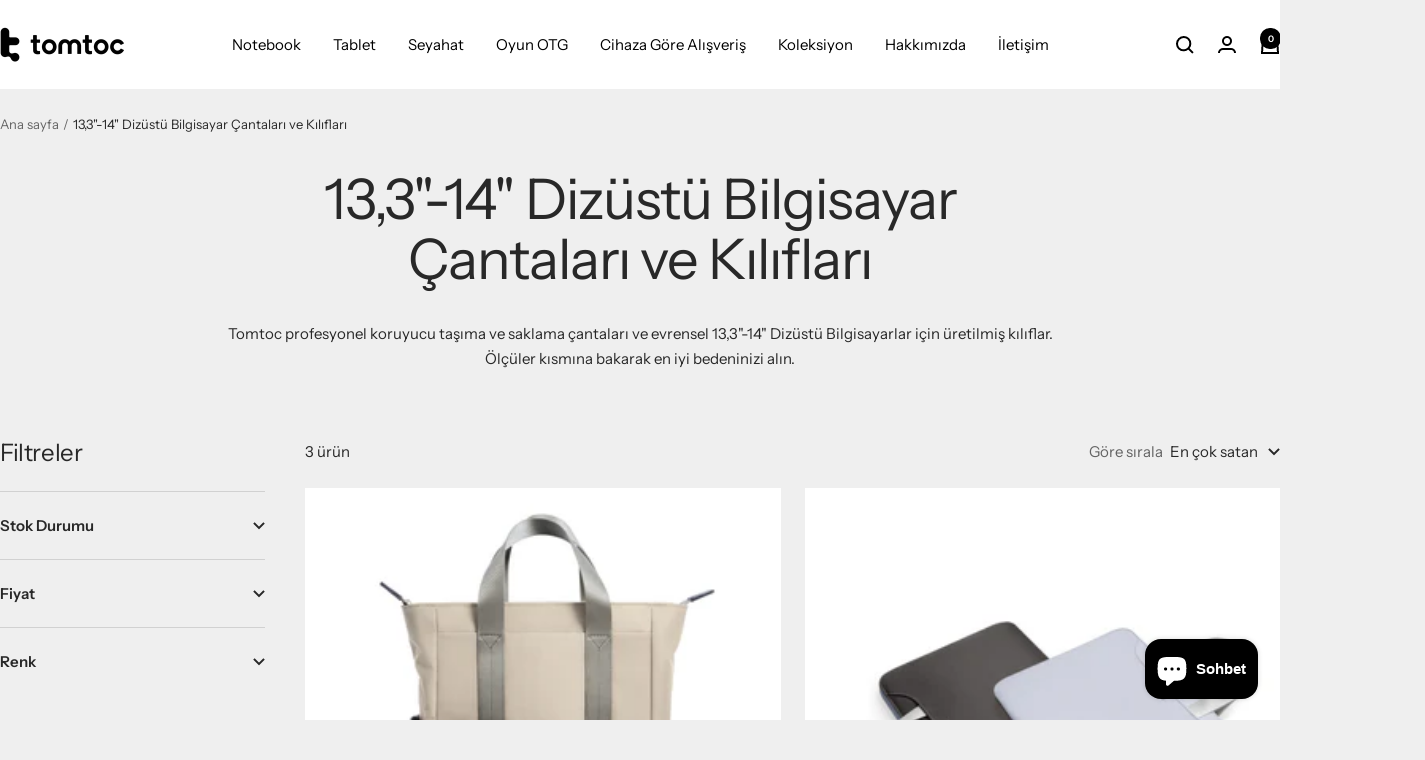

--- FILE ---
content_type: text/html; charset=utf-8
request_url: https://tomtoc.com.tr/collections/13-3-14-dizustu-bilgisayar-cantalari-ve-kiliflari
body_size: 68666
content:
<!doctype html><html class="no-js" lang="tr" dir="ltr">
  <head>
    <meta charset="utf-8">
    <meta name="viewport" content="width=device-width, initial-scale=1.0, height=device-height, minimum-scale=1.0, maximum-scale=1.0">
    <meta name="theme-color" content="#ffffff">

    <title>13,3&quot;-14&quot; Dizüstü Bilgisayar Çantaları ve Kılıfları</title><meta name="description" content="Tomtoc profesyonel koruyucu taşıma ve saklama çantaları ve evrensel 13,3&quot;-14&quot; Dizüstü Bilgisayarlar için üretilmiş kılıflar. Ölçüler kısmına bakarak en iyi bedeninizi alın."><link rel="canonical" href="https://tomtoc.com.tr/collections/13-3-14-dizustu-bilgisayar-cantalari-ve-kiliflari"><link rel="shortcut icon" href="//tomtoc.com.tr/cdn/shop/files/tomtoc_logo_favicon_96x_b67b3bab-5db1-4b80-a21d-9008c4485f27.png?v=1748595493&width=96" type="image/png"><link rel="preconnect" href="https://cdn.shopify.com">
    <link rel="dns-prefetch" href="https://productreviews.shopifycdn.com">
    <link rel="dns-prefetch" href="https://www.google-analytics.com"><link rel="preconnect" href="https://fonts.shopifycdn.com" crossorigin><link rel="preload" as="style" href="//tomtoc.com.tr/cdn/shop/t/6/assets/theme.css?v=3662169470633746731763039740">
    <link rel="preload" as="script" href="//tomtoc.com.tr/cdn/shop/t/6/assets/vendor.js?v=32643890569905814191763039741">
    <link rel="preload" as="script" href="//tomtoc.com.tr/cdn/shop/t/6/assets/theme.js?v=13336148083894211201763039741"><meta property="og:type" content="website">
  <meta property="og:title" content="13,3&quot;-14&quot; Dizüstü Bilgisayar Çantaları ve Kılıfları"><meta property="og:image" content="http://tomtoc.com.tr/cdn/shop/files/Adsiz_tasarim_332306b7-53f6-47df-bc97-98f9c7868783.png?v=1763156352&width=1024">
  <meta property="og:image:secure_url" content="https://tomtoc.com.tr/cdn/shop/files/Adsiz_tasarim_332306b7-53f6-47df-bc97-98f9c7868783.png?v=1763156352&width=1024">
  <meta property="og:image:width" content="1200">
  <meta property="og:image:height" content="628"><meta property="og:description" content="Tomtoc profesyonel koruyucu taşıma ve saklama çantaları ve evrensel 13,3&quot;-14&quot; Dizüstü Bilgisayarlar için üretilmiş kılıflar. Ölçüler kısmına bakarak en iyi bedeninizi alın."><meta property="og:url" content="https://tomtoc.com.tr/collections/13-3-14-dizustu-bilgisayar-cantalari-ve-kiliflari">
<meta property="og:site_name" content="tomtoc"><meta name="twitter:card" content="summary"><meta name="twitter:title" content="13,3"-14" Dizüstü Bilgisayar Çantaları ve Kılıfları">
  <meta name="twitter:description" content="Tomtoc profesyonel koruyucu taşıma ve saklama çantaları ve evrensel 13,3&quot;-14&quot; Dizüstü Bilgisayarlar için üretilmiş kılıflar. Ölçüler kısmına bakarak en iyi bedeninizi alın."><meta name="twitter:image" content="https://tomtoc.com.tr/cdn/shop/files/Adsiz_tasarim_332306b7-53f6-47df-bc97-98f9c7868783.png?v=1763156352&width=1200">
  <meta name="twitter:image:alt" content="">
    <script type="application/ld+json">
  {
    "@context": "https://schema.org",
    "@type": "BreadcrumbList",
    "itemListElement": [{
        "@type": "ListItem",
        "position": 1,
        "name": "Ana sayfa",
        "item": "https://tomtoc.com.tr"
      },{
            "@type": "ListItem",
            "position": 2,
            "name": "13,3\"-14\" Dizüstü Bilgisayar Çantaları ve Kılıfları",
            "item": "https://tomtoc.com.tr/collections/13-3-14-dizustu-bilgisayar-cantalari-ve-kiliflari"
          }]
  }
</script>
    <link rel="preload" href="//tomtoc.com.tr/cdn/fonts/instrument_sans/instrumentsans_n4.db86542ae5e1596dbdb28c279ae6c2086c4c5bfa.woff2" as="font" type="font/woff2" crossorigin><link rel="preload" href="//tomtoc.com.tr/cdn/fonts/instrument_sans/instrumentsans_n4.db86542ae5e1596dbdb28c279ae6c2086c4c5bfa.woff2" as="font" type="font/woff2" crossorigin><style>
  /* Typography (heading) */
  @font-face {
  font-family: "Instrument Sans";
  font-weight: 400;
  font-style: normal;
  font-display: swap;
  src: url("//tomtoc.com.tr/cdn/fonts/instrument_sans/instrumentsans_n4.db86542ae5e1596dbdb28c279ae6c2086c4c5bfa.woff2") format("woff2"),
       url("//tomtoc.com.tr/cdn/fonts/instrument_sans/instrumentsans_n4.510f1b081e58d08c30978f465518799851ef6d8b.woff") format("woff");
}

@font-face {
  font-family: "Instrument Sans";
  font-weight: 400;
  font-style: italic;
  font-display: swap;
  src: url("//tomtoc.com.tr/cdn/fonts/instrument_sans/instrumentsans_i4.028d3c3cd8d085648c808ceb20cd2fd1eb3560e5.woff2") format("woff2"),
       url("//tomtoc.com.tr/cdn/fonts/instrument_sans/instrumentsans_i4.7e90d82df8dee29a99237cd19cc529d2206706a2.woff") format("woff");
}

/* Typography (body) */
  @font-face {
  font-family: "Instrument Sans";
  font-weight: 400;
  font-style: normal;
  font-display: swap;
  src: url("//tomtoc.com.tr/cdn/fonts/instrument_sans/instrumentsans_n4.db86542ae5e1596dbdb28c279ae6c2086c4c5bfa.woff2") format("woff2"),
       url("//tomtoc.com.tr/cdn/fonts/instrument_sans/instrumentsans_n4.510f1b081e58d08c30978f465518799851ef6d8b.woff") format("woff");
}

@font-face {
  font-family: "Instrument Sans";
  font-weight: 400;
  font-style: italic;
  font-display: swap;
  src: url("//tomtoc.com.tr/cdn/fonts/instrument_sans/instrumentsans_i4.028d3c3cd8d085648c808ceb20cd2fd1eb3560e5.woff2") format("woff2"),
       url("//tomtoc.com.tr/cdn/fonts/instrument_sans/instrumentsans_i4.7e90d82df8dee29a99237cd19cc529d2206706a2.woff") format("woff");
}

@font-face {
  font-family: "Instrument Sans";
  font-weight: 600;
  font-style: normal;
  font-display: swap;
  src: url("//tomtoc.com.tr/cdn/fonts/instrument_sans/instrumentsans_n6.27dc66245013a6f7f317d383a3cc9a0c347fb42d.woff2") format("woff2"),
       url("//tomtoc.com.tr/cdn/fonts/instrument_sans/instrumentsans_n6.1a71efbeeb140ec495af80aad612ad55e19e6d0e.woff") format("woff");
}

@font-face {
  font-family: "Instrument Sans";
  font-weight: 600;
  font-style: italic;
  font-display: swap;
  src: url("//tomtoc.com.tr/cdn/fonts/instrument_sans/instrumentsans_i6.ba8063f6adfa1e7ffe690cc5efa600a1e0a8ec32.woff2") format("woff2"),
       url("//tomtoc.com.tr/cdn/fonts/instrument_sans/instrumentsans_i6.a5bb29b76a0bb820ddaa9417675a5d0bafaa8c1f.woff") format("woff");
}

:root {--heading-color: 40, 40, 40;
    --text-color: 40, 40, 40;
    --background: 239, 239, 239;
    --secondary-background: 245, 245, 245;
    --border-color: 209, 209, 209;
    --border-color-darker: 159, 159, 159;
    --success-color: 46, 158, 123;
    --success-background: 200, 223, 216;
    --error-color: 222, 42, 42;
    --error-background: 238, 225, 225;
    --primary-button-background: 0, 0, 0;
    --primary-button-text-color: 245, 245, 245;
    --secondary-button-background: 0, 0, 0;
    --secondary-button-text-color: 255, 255, 255;
    --product-star-rating: 246, 164, 41;
    --product-on-sale-accent: 222, 42, 42;
    --product-sold-out-accent: 111, 113, 155;
    --product-custom-label-background: 64, 93, 230;
    --product-custom-label-text-color: 255, 255, 255;
    --product-custom-label-2-background: 243, 255, 52;
    --product-custom-label-2-text-color: 0, 0, 0;
    --product-low-stock-text-color: 222, 42, 42;
    --product-in-stock-text-color: 46, 158, 123;
    --loading-bar-background: 40, 40, 40;

    /* We duplicate some "base" colors as root colors, which is useful to use on drawer elements or popover without. Those should not be overridden to avoid issues */
    --root-heading-color: 40, 40, 40;
    --root-text-color: 40, 40, 40;
    --root-background: 239, 239, 239;
    --root-border-color: 209, 209, 209;
    --root-primary-button-background: 0, 0, 0;
    --root-primary-button-text-color: 245, 245, 245;

    --base-font-size: 15px;
    --heading-font-family: "Instrument Sans", sans-serif;
    --heading-font-weight: 400;
    --heading-font-style: normal;
    --heading-text-transform: normal;
    --text-font-family: "Instrument Sans", sans-serif;
    --text-font-weight: 400;
    --text-font-style: normal;
    --text-font-bold-weight: 600;

    /* Typography (font size) */
    --heading-xxsmall-font-size: 11px;
    --heading-xsmall-font-size: 11px;
    --heading-small-font-size: 12px;
    --heading-large-font-size: 36px;
    --heading-h1-font-size: 36px;
    --heading-h2-font-size: 30px;
    --heading-h3-font-size: 26px;
    --heading-h4-font-size: 24px;
    --heading-h5-font-size: 20px;
    --heading-h6-font-size: 16px;

    /* Control the look and feel of the theme by changing radius of various elements */
    --button-border-radius: 0px;
    --block-border-radius: 0px;
    --block-border-radius-reduced: 0px;
    --color-swatch-border-radius: 100%;

    /* Button size */
    --button-height: 48px;
    --button-small-height: 40px;

    /* Form related */
    --form-input-field-height: 48px;
    --form-input-gap: 16px;
    --form-submit-margin: 24px;

    /* Product listing related variables */
    --product-list-block-spacing: 32px;

    /* Video related */
    --play-button-background: 239, 239, 239;
    --play-button-arrow: 40, 40, 40;

    /* RTL support */
    --transform-logical-flip: 1;
    --transform-origin-start: left;
    --transform-origin-end: right;

    /* Other */
    --zoom-cursor-svg-url: url(//tomtoc.com.tr/cdn/shop/t/6/assets/zoom-cursor.svg?v=107267778823939898751763039752);
    --arrow-right-svg-url: url(//tomtoc.com.tr/cdn/shop/t/6/assets/arrow-right.svg?v=40046868119262634591763039752);
    --arrow-left-svg-url: url(//tomtoc.com.tr/cdn/shop/t/6/assets/arrow-left.svg?v=158856395986752206651763039752);

    /* Some useful variables that we can reuse in our CSS. Some explanation are needed for some of them:
       - container-max-width-minus-gutters: represents the container max width without the edge gutters
       - container-outer-width: considering the screen width, represent all the space outside the container
       - container-outer-margin: same as container-outer-width but get set to 0 inside a container
       - container-inner-width: the effective space inside the container (minus gutters)
       - grid-column-width: represents the width of a single column of the grid
       - vertical-breather: this is a variable that defines the global "spacing" between sections, and inside the section
                            to create some "breath" and minimum spacing
     */
    --container-max-width: 1600px;
    --container-gutter: 24px;
    --container-max-width-minus-gutters: calc(var(--container-max-width) - (var(--container-gutter)) * 2);
    --container-outer-width: max(calc((100vw - var(--container-max-width-minus-gutters)) / 2), var(--container-gutter));
    --container-outer-margin: var(--container-outer-width);
    --container-inner-width: calc(100vw - var(--container-outer-width) * 2);

    --grid-column-count: 10;
    --grid-gap: 24px;
    --grid-column-width: calc((100vw - var(--container-outer-width) * 2 - var(--grid-gap) * (var(--grid-column-count) - 1)) / var(--grid-column-count));

    --vertical-breather: 48px;
    --vertical-breather-tight: 48px;

    /* Shopify related variables */
    --payment-terms-background-color: #efefef;
  }

  @media screen and (min-width: 741px) {
    :root {
      --container-gutter: 40px;
      --grid-column-count: 20;
      --vertical-breather: 64px;
      --vertical-breather-tight: 64px;

      /* Typography (font size) */
      --heading-xsmall-font-size: 12px;
      --heading-small-font-size: 13px;
      --heading-large-font-size: 52px;
      --heading-h1-font-size: 48px;
      --heading-h2-font-size: 38px;
      --heading-h3-font-size: 32px;
      --heading-h4-font-size: 24px;
      --heading-h5-font-size: 20px;
      --heading-h6-font-size: 18px;

      /* Form related */
      --form-input-field-height: 52px;
      --form-submit-margin: 32px;

      /* Button size */
      --button-height: 52px;
      --button-small-height: 44px;
    }
  }

  @media screen and (min-width: 1200px) {
    :root {
      --vertical-breather: 80px;
      --vertical-breather-tight: 64px;
      --product-list-block-spacing: 48px;

      /* Typography */
      --heading-large-font-size: 64px;
      --heading-h1-font-size: 56px;
      --heading-h2-font-size: 48px;
      --heading-h3-font-size: 36px;
      --heading-h4-font-size: 30px;
      --heading-h5-font-size: 24px;
      --heading-h6-font-size: 18px;
    }
  }

  @media screen and (min-width: 1600px) {
    :root {
      --vertical-breather: 90px;
      --vertical-breather-tight: 64px;
    }
  }
</style>
    <script>
  // This allows to expose several variables to the global scope, to be used in scripts
  window.themeVariables = {
    settings: {
      direction: "ltr",
      pageType: "collection",
      cartCount: 0,
      moneyFormat: "{{amount}}TL",
      moneyWithCurrencyFormat: "{{amount}}TL",
      showVendor: false,
      discountMode: "percentage",
      currencyCodeEnabled: false,
      cartType: "message",
      cartCurrency: "TRY",
      mobileZoomFactor: 2.5
    },

    routes: {
      host: "tomtoc.com.tr",
      rootUrl: "\/",
      rootUrlWithoutSlash: '',
      cartUrl: "\/cart",
      cartAddUrl: "\/cart\/add",
      cartChangeUrl: "\/cart\/change",
      searchUrl: "\/search",
      predictiveSearchUrl: "\/search\/suggest",
      productRecommendationsUrl: "\/recommendations\/products"
    },

    strings: {
      accessibilityDelete: "Silmek",
      accessibilityClose: "Kapalı",
      collectionSoldOut: "Tükendi",
      collectionDiscount: "@savings@ tasarruf edin",
      productSalePrice: "Satış fiyatı",
      productRegularPrice: "Normal fiyat",
      productFormUnavailable: "Mevcut değil",
      productFormSoldOut: "Tükendi",
      productFormPreOrder: "Ön sipariş",
      productFormAddToCart: "Sepete ekle",
      searchNoResults: "Hiçbir sonuç bulunamadı.",
      searchNewSearch: "Yeni arama",
      searchProducts: "Ürünler",
      searchArticles: "Günlük",
      searchPages: "Sayfalar",
      searchCollections: "Koleksiyonlar",
      cartViewCart: "Sepeti görüntüle",
      cartItemAdded: "Ürün sepetinize eklendi!",
      cartItemAddedShort: "Sepete eklendi!",
      cartAddOrderNote: "Sipariş notu ekle",
      cartEditOrderNote: "Sipariş notunu düzenle",
      shippingEstimatorNoResults: "Üzgünüz, adresinize gönderim yapamıyoruz.",
      shippingEstimatorOneResult: "Adresiniz için tek bir kargo ücreti vardır:",
      shippingEstimatorMultipleResults: "Adresiniz için çeşitli kargo ücretleri mevcuttur:",
      shippingEstimatorError: "Nakliye ücretleri alınırken bir veya daha fazla hata oluştu:"
    },

    libs: {
      flickity: "\/\/tomtoc.com.tr\/cdn\/shop\/t\/6\/assets\/flickity.js?v=176646718982628074891763039739",
      photoswipe: "\/\/tomtoc.com.tr\/cdn\/shop\/t\/6\/assets\/photoswipe.js?v=132268647426145925301763039739",
      qrCode: "\/\/tomtoc.com.tr\/cdn\/shopifycloud\/storefront\/assets\/themes_support\/vendor\/qrcode-3f2b403b.js"
    },

    breakpoints: {
      phone: 'screen and (max-width: 740px)',
      tablet: 'screen and (min-width: 741px) and (max-width: 999px)',
      tabletAndUp: 'screen and (min-width: 741px)',
      pocket: 'screen and (max-width: 999px)',
      lap: 'screen and (min-width: 1000px) and (max-width: 1199px)',
      lapAndUp: 'screen and (min-width: 1000px)',
      desktop: 'screen and (min-width: 1200px)',
      wide: 'screen and (min-width: 1400px)'
    }
  };

  window.addEventListener('pageshow', async () => {
    const cartContent = await (await fetch(`${window.themeVariables.routes.cartUrl}.js`, {cache: 'reload'})).json();
    document.documentElement.dispatchEvent(new CustomEvent('cart:refresh', {detail: {cart: cartContent}}));
  });

  if ('noModule' in HTMLScriptElement.prototype) {
    // Old browsers (like IE) that does not support module will be considered as if not executing JS at all
    document.documentElement.className = document.documentElement.className.replace('no-js', 'js');

    requestAnimationFrame(() => {
      const viewportHeight = (window.visualViewport ? window.visualViewport.height : document.documentElement.clientHeight);
      document.documentElement.style.setProperty('--window-height',viewportHeight + 'px');
    });
  }</script>

    <link rel="stylesheet" href="//tomtoc.com.tr/cdn/shop/t/6/assets/theme.css?v=3662169470633746731763039740">

    <script src="//tomtoc.com.tr/cdn/shop/t/6/assets/vendor.js?v=32643890569905814191763039741" defer></script>
    <script src="//tomtoc.com.tr/cdn/shop/t/6/assets/theme.js?v=13336148083894211201763039741" defer></script>
    <script src="//tomtoc.com.tr/cdn/shop/t/6/assets/custom.js?v=167639537848865775061763039738" defer></script>

    <script>window.performance && window.performance.mark && window.performance.mark('shopify.content_for_header.start');</script><meta name="google-site-verification" content="bTx9wp2ZxJ9XBYsFBw9Eh2IvPktV-fh9JAGJV6kSmhc">
<meta id="shopify-digital-wallet" name="shopify-digital-wallet" content="/59348746305/digital_wallets/dialog">
<link rel="alternate" type="application/atom+xml" title="Feed" href="/collections/13-3-14-dizustu-bilgisayar-cantalari-ve-kiliflari.atom" />
<link rel="alternate" type="application/json+oembed" href="https://tomtoc.com.tr/collections/13-3-14-dizustu-bilgisayar-cantalari-ve-kiliflari.oembed">
<script async="async" src="/checkouts/internal/preloads.js?locale=tr-TR"></script>
<script id="shopify-features" type="application/json">{"accessToken":"1afa6916fd50cdf747ffc3e67241c657","betas":["rich-media-storefront-analytics"],"domain":"tomtoc.com.tr","predictiveSearch":true,"shopId":59348746305,"locale":"tr"}</script>
<script>var Shopify = Shopify || {};
Shopify.shop = "b018f8-39.myshopify.com";
Shopify.locale = "tr";
Shopify.currency = {"active":"TRY","rate":"1.0"};
Shopify.country = "TR";
Shopify.theme = {"name":"Focal temasının güncellenmiş kopyası","id":142261387329,"schema_name":"Focal","schema_version":"12.7.1","theme_store_id":714,"role":"main"};
Shopify.theme.handle = "null";
Shopify.theme.style = {"id":null,"handle":null};
Shopify.cdnHost = "tomtoc.com.tr/cdn";
Shopify.routes = Shopify.routes || {};
Shopify.routes.root = "/";</script>
<script type="module">!function(o){(o.Shopify=o.Shopify||{}).modules=!0}(window);</script>
<script>!function(o){function n(){var o=[];function n(){o.push(Array.prototype.slice.apply(arguments))}return n.q=o,n}var t=o.Shopify=o.Shopify||{};t.loadFeatures=n(),t.autoloadFeatures=n()}(window);</script>
<script id="shop-js-analytics" type="application/json">{"pageType":"collection"}</script>
<script defer="defer" async type="module" src="//tomtoc.com.tr/cdn/shopifycloud/shop-js/modules/v2/client.init-shop-cart-sync_BC8vnVON.tr.esm.js"></script>
<script defer="defer" async type="module" src="//tomtoc.com.tr/cdn/shopifycloud/shop-js/modules/v2/chunk.common_D0BZeXbN.esm.js"></script>
<script defer="defer" async type="module" src="//tomtoc.com.tr/cdn/shopifycloud/shop-js/modules/v2/chunk.modal_DrtnNCDF.esm.js"></script>
<script type="module">
  await import("//tomtoc.com.tr/cdn/shopifycloud/shop-js/modules/v2/client.init-shop-cart-sync_BC8vnVON.tr.esm.js");
await import("//tomtoc.com.tr/cdn/shopifycloud/shop-js/modules/v2/chunk.common_D0BZeXbN.esm.js");
await import("//tomtoc.com.tr/cdn/shopifycloud/shop-js/modules/v2/chunk.modal_DrtnNCDF.esm.js");

  window.Shopify.SignInWithShop?.initShopCartSync?.({"fedCMEnabled":true,"windoidEnabled":true});

</script>
<script>(function() {
  var isLoaded = false;
  function asyncLoad() {
    if (isLoaded) return;
    isLoaded = true;
    var urls = ["https:\/\/static.klaviyo.com\/onsite\/js\/WxfYSY\/klaviyo.js?company_id=WxfYSY\u0026shop=b018f8-39.myshopify.com","https:\/\/cdn.hextom.com\/js\/eventpromotionbar.js?shop=b018f8-39.myshopify.com"];
    for (var i = 0; i < urls.length; i++) {
      var s = document.createElement('script');
      s.type = 'text/javascript';
      s.async = true;
      s.src = urls[i];
      var x = document.getElementsByTagName('script')[0];
      x.parentNode.insertBefore(s, x);
    }
  };
  if(window.attachEvent) {
    window.attachEvent('onload', asyncLoad);
  } else {
    window.addEventListener('load', asyncLoad, false);
  }
})();</script>
<script id="__st">var __st={"a":59348746305,"offset":10800,"reqid":"36c665ee-1243-4871-9ea2-5fd802ba8c4e-1769508991","pageurl":"tomtoc.com.tr\/collections\/13-3-14-dizustu-bilgisayar-cantalari-ve-kiliflari","u":"e38cfa6c31c1","p":"collection","rtyp":"collection","rid":278210445377};</script>
<script>window.ShopifyPaypalV4VisibilityTracking = true;</script>
<script id="form-persister">!function(){'use strict';const t='contact',e='new_comment',n=[[t,t],['blogs',e],['comments',e],[t,'customer']],o='password',r='form_key',c=['recaptcha-v3-token','g-recaptcha-response','h-captcha-response',o],s=()=>{try{return window.sessionStorage}catch{return}},i='__shopify_v',u=t=>t.elements[r],a=function(){const t=[...n].map((([t,e])=>`form[action*='/${t}']:not([data-nocaptcha='true']) input[name='form_type'][value='${e}']`)).join(',');var e;return e=t,()=>e?[...document.querySelectorAll(e)].map((t=>t.form)):[]}();function m(t){const e=u(t);a().includes(t)&&(!e||!e.value)&&function(t){try{if(!s())return;!function(t){const e=s();if(!e)return;const n=u(t);if(!n)return;const o=n.value;o&&e.removeItem(o)}(t);const e=Array.from(Array(32),(()=>Math.random().toString(36)[2])).join('');!function(t,e){u(t)||t.append(Object.assign(document.createElement('input'),{type:'hidden',name:r})),t.elements[r].value=e}(t,e),function(t,e){const n=s();if(!n)return;const r=[...t.querySelectorAll(`input[type='${o}']`)].map((({name:t})=>t)),u=[...c,...r],a={};for(const[o,c]of new FormData(t).entries())u.includes(o)||(a[o]=c);n.setItem(e,JSON.stringify({[i]:1,action:t.action,data:a}))}(t,e)}catch(e){console.error('failed to persist form',e)}}(t)}const f=t=>{if('true'===t.dataset.persistBound)return;const e=function(t,e){const n=function(t){return'function'==typeof t.submit?t.submit:HTMLFormElement.prototype.submit}(t).bind(t);return function(){let t;return()=>{t||(t=!0,(()=>{try{e(),n()}catch(t){(t=>{console.error('form submit failed',t)})(t)}})(),setTimeout((()=>t=!1),250))}}()}(t,(()=>{m(t)}));!function(t,e){if('function'==typeof t.submit&&'function'==typeof e)try{t.submit=e}catch{}}(t,e),t.addEventListener('submit',(t=>{t.preventDefault(),e()})),t.dataset.persistBound='true'};!function(){function t(t){const e=(t=>{const e=t.target;return e instanceof HTMLFormElement?e:e&&e.form})(t);e&&m(e)}document.addEventListener('submit',t),document.addEventListener('DOMContentLoaded',(()=>{const e=a();for(const t of e)f(t);var n;n=document.body,new window.MutationObserver((t=>{for(const e of t)if('childList'===e.type&&e.addedNodes.length)for(const t of e.addedNodes)1===t.nodeType&&'FORM'===t.tagName&&a().includes(t)&&f(t)})).observe(n,{childList:!0,subtree:!0,attributes:!1}),document.removeEventListener('submit',t)}))}()}();</script>
<script integrity="sha256-4kQ18oKyAcykRKYeNunJcIwy7WH5gtpwJnB7kiuLZ1E=" data-source-attribution="shopify.loadfeatures" defer="defer" src="//tomtoc.com.tr/cdn/shopifycloud/storefront/assets/storefront/load_feature-a0a9edcb.js" crossorigin="anonymous"></script>
<script data-source-attribution="shopify.dynamic_checkout.dynamic.init">var Shopify=Shopify||{};Shopify.PaymentButton=Shopify.PaymentButton||{isStorefrontPortableWallets:!0,init:function(){window.Shopify.PaymentButton.init=function(){};var t=document.createElement("script");t.src="https://tomtoc.com.tr/cdn/shopifycloud/portable-wallets/latest/portable-wallets.tr.js",t.type="module",document.head.appendChild(t)}};
</script>
<script data-source-attribution="shopify.dynamic_checkout.buyer_consent">
  function portableWalletsHideBuyerConsent(e){var t=document.getElementById("shopify-buyer-consent"),n=document.getElementById("shopify-subscription-policy-button");t&&n&&(t.classList.add("hidden"),t.setAttribute("aria-hidden","true"),n.removeEventListener("click",e))}function portableWalletsShowBuyerConsent(e){var t=document.getElementById("shopify-buyer-consent"),n=document.getElementById("shopify-subscription-policy-button");t&&n&&(t.classList.remove("hidden"),t.removeAttribute("aria-hidden"),n.addEventListener("click",e))}window.Shopify?.PaymentButton&&(window.Shopify.PaymentButton.hideBuyerConsent=portableWalletsHideBuyerConsent,window.Shopify.PaymentButton.showBuyerConsent=portableWalletsShowBuyerConsent);
</script>
<script data-source-attribution="shopify.dynamic_checkout.cart.bootstrap">document.addEventListener("DOMContentLoaded",(function(){function t(){return document.querySelector("shopify-accelerated-checkout-cart, shopify-accelerated-checkout")}if(t())Shopify.PaymentButton.init();else{new MutationObserver((function(e,n){t()&&(Shopify.PaymentButton.init(),n.disconnect())})).observe(document.body,{childList:!0,subtree:!0})}}));
</script>

<script>window.performance && window.performance.mark && window.performance.mark('shopify.content_for_header.end');</script>
  <!-- BEGIN app block: shopify://apps/judge-me-reviews/blocks/judgeme_core/61ccd3b1-a9f2-4160-9fe9-4fec8413e5d8 --><!-- Start of Judge.me Core -->






<link rel="dns-prefetch" href="https://cdnwidget.judge.me">
<link rel="dns-prefetch" href="https://cdn.judge.me">
<link rel="dns-prefetch" href="https://cdn1.judge.me">
<link rel="dns-prefetch" href="https://api.judge.me">

<script data-cfasync='false' class='jdgm-settings-script'>window.jdgmSettings={"pagination":5,"disable_web_reviews":true,"badge_no_review_text":"Değerlendirme yok","badge_n_reviews_text":" ({{ n }})","badge_star_color":"#FFDF1E","hide_badge_preview_if_no_reviews":true,"badge_hide_text":false,"enforce_center_preview_badge":false,"widget_title":"Müşteri Değerlendirmeleri","widget_open_form_text":"Değerlendirme yazın","widget_close_form_text":"Değerlendirmeyi iptal et","widget_refresh_page_text":"Sayfayı yenile","widget_summary_text":"{{ number_of_reviews }} değerlendirmeye dayanmaktadır","widget_no_review_text":"İlk değerlendirmeyi yapan siz olun","widget_name_field_text":"Görünen İsim","widget_verified_name_field_text":"Doğrulanmış İsim (herkese açık)","widget_name_placeholder_text":"Görünen isminizi girin","widget_required_field_error_text":"Bu alan gereklidir.","widget_email_field_text":"E-posta adresi","widget_verified_email_field_text":"Doğrulanmış E-posta (özel, düzenlenemez)","widget_email_placeholder_text":"E-posta adresinizi girin","widget_email_field_error_text":"Lütfen geçerli bir e-posta adresi girin.","widget_rating_field_text":"Derecelendirme","widget_review_title_field_text":"Değerlendirme Başlığı","widget_review_title_placeholder_text":"Değerlendirmenize bir başlık verin","widget_review_body_field_text":"Değerlendirme içeriği","widget_review_body_placeholder_text":"Buraya yazmaya başlayın...","widget_pictures_field_text":"Fotoğraf/Video (isteğe bağlı)","widget_submit_review_text":"Değerlendirme Gönder","widget_submit_verified_review_text":"Doğrulanmış Değerlendirme Gönder","widget_submit_success_msg_with_auto_publish":"Teşekkür ederiz! Değerlendirmenizi görmek için lütfen sayfayı birkaç dakika içinde yenileyin. Değerlendirmenizi kaldırabilir veya düzenleyebilirsiniz - \u003ca href='https://judge.me/login' target='_blank' rel='nofollow noopener'\u003eJudge.me\u003c/a\u003e adresine giriş yapın","widget_submit_success_msg_no_auto_publish":"Teşekkür ederiz! Değerlendirmeniz mağaza yöneticisi tarafından onaylandıktan sonra yayınlanacaktır. Değerlendirmenizi kaldırabilir veya düzenleyebilirsiniz - \u003ca href='https://judge.me/login' target='_blank' rel='nofollow noopener'\u003eJudge.me\u003c/a\u003e adresine giriş yapın","widget_show_default_reviews_out_of_total_text":"{{ n_reviews }} değerlendirmeden {{ n_reviews_shown }} gösteriliyor.","widget_show_all_link_text":"Tümünü göster","widget_show_less_link_text":"Daha az göster","widget_author_said_text":"{{ reviewer_name }} şunları söyledi:","widget_days_text":"{{ n }} gün önce","widget_weeks_text":"{{ n }} hafta önce","widget_months_text":"{{ n }} ay önce","widget_years_text":"{{ n }} yıl önce","widget_yesterday_text":"Dün","widget_today_text":"Bugün","widget_replied_text":"\u003e\u003e {{ shop_name }} yanıtladı:","widget_read_more_text":"Daha fazla oku","widget_reviewer_name_as_initial":"","widget_rating_filter_color":"#fbcd0a","widget_rating_filter_see_all_text":"Tüm değerlendirmeleri gör","widget_sorting_most_recent_text":"En Yeni","widget_sorting_highest_rating_text":"En Yüksek Puan","widget_sorting_lowest_rating_text":"En Düşük Puan","widget_sorting_with_pictures_text":"Sadece Fotoğraflar","widget_sorting_most_helpful_text":"En Yararlı","widget_open_question_form_text":"Bir soru sor","widget_reviews_subtab_text":"Değerlendirmeler","widget_questions_subtab_text":"Sorular","widget_question_label_text":"Soru","widget_answer_label_text":"Cevap","widget_question_placeholder_text":"Sorunuzu buraya yazın","widget_submit_question_text":"Soru Gönder","widget_question_submit_success_text":"Sorunuz için teşekkür ederiz! Cevaplandığında size haber vereceğiz.","widget_star_color":"#FFDF1E","verified_badge_text":"Doğrulanmış","verified_badge_bg_color":"","verified_badge_text_color":"","verified_badge_placement":"left-of-reviewer-name","widget_review_max_height":"","widget_hide_border":false,"widget_social_share":false,"widget_thumb":false,"widget_review_location_show":false,"widget_location_format":"","all_reviews_include_out_of_store_products":true,"all_reviews_out_of_store_text":"(mağaza dışında)","all_reviews_pagination":100,"all_reviews_product_name_prefix_text":"hakkında","enable_review_pictures":true,"enable_question_anwser":false,"widget_theme":"default","review_date_format":"dd/mm/yyyy","default_sort_method":"most-recent","widget_product_reviews_subtab_text":"Ürün Değerlendirmeleri","widget_shop_reviews_subtab_text":"Mağaza Değerlendirmeleri","widget_other_products_reviews_text":"Diğer Ürünler İçin Değerlendirmeler","widget_store_reviews_subtab_text":"Mağaza değerlendirmeleri","widget_no_store_reviews_text":"Bu mağaza henüz değerlendirme almamış","widget_web_restriction_product_reviews_text":"Bu ürün henüz değerlendirme almamış","widget_no_items_text":"Hiçbir öğe bulunamadı","widget_show_more_text":"Daha fazla göster","widget_write_a_store_review_text":"Mağaza Değerlendirmesi Yazın","widget_other_languages_heading":"Diğer Dillerdeki Değerlendirmeler","widget_translate_review_text":"Değerlendirmeyi {{ language }} diline çevir","widget_translating_review_text":"Çevriliyor...","widget_show_original_translation_text":"Orijinali göster ({{ language }})","widget_translate_review_failed_text":"Değerlendirme çevrilemedi.","widget_translate_review_retry_text":"Tekrar dene","widget_translate_review_try_again_later_text":"Daha sonra tekrar deneyin","show_product_url_for_grouped_product":false,"widget_sorting_pictures_first_text":"Önce Fotoğraflar","show_pictures_on_all_rev_page_mobile":false,"show_pictures_on_all_rev_page_desktop":false,"floating_tab_hide_mobile_install_preference":false,"floating_tab_button_name":"★ Değerlendirmeler","floating_tab_title":"Müşterilerimiz bizim için konuşsun","floating_tab_button_color":"","floating_tab_button_background_color":"","floating_tab_url":"","floating_tab_url_enabled":false,"floating_tab_tab_style":"text","all_reviews_text_badge_text":"Müşterilerimiz bizi {{ shop.metafields.judgeme.all_reviews_count }} değerlendirmeye dayanarak 5 üzerinden {{ shop.metafields.judgeme.all_reviews_rating | round: 1 }} olarak değerlendiriyor.","all_reviews_text_badge_text_branded_style":"{{ shop.metafields.judgeme.all_reviews_count }} değerlendirmeye dayanarak 5 yıldız üzerinden {{ shop.metafields.judgeme.all_reviews_rating | round: 1 }}","is_all_reviews_text_badge_a_link":false,"show_stars_for_all_reviews_text_badge":false,"all_reviews_text_badge_url":"","all_reviews_text_style":"branded","all_reviews_text_color_style":"judgeme_brand_color","all_reviews_text_color":"#108474","all_reviews_text_show_jm_brand":false,"featured_carousel_show_header":true,"featured_carousel_title":"Gerçek Kullanıcı Deneyimlerini İnceleyin","testimonials_carousel_title":"Müşteriler diyor ki","videos_carousel_title":"Gerçek müşteri hikayeleri","cards_carousel_title":"Müşteriler diyor ki","featured_carousel_count_text":"{{ n }} değerlendirmeden","featured_carousel_add_link_to_all_reviews_page":false,"featured_carousel_url":"","featured_carousel_show_images":true,"featured_carousel_autoslide_interval":5,"featured_carousel_arrows_on_the_sides":true,"featured_carousel_height":250,"featured_carousel_width":80,"featured_carousel_image_size":0,"featured_carousel_image_height":250,"featured_carousel_arrow_color":"#808080","verified_count_badge_style":"branded","verified_count_badge_orientation":"horizontal","verified_count_badge_color_style":"judgeme_brand_color","verified_count_badge_color":"#108474","is_verified_count_badge_a_link":false,"verified_count_badge_url":"","verified_count_badge_show_jm_brand":true,"widget_rating_preset_default":5,"widget_first_sub_tab":"product-reviews","widget_show_histogram":true,"widget_histogram_use_custom_color":false,"widget_pagination_use_custom_color":false,"widget_star_use_custom_color":false,"widget_verified_badge_use_custom_color":false,"widget_write_review_use_custom_color":false,"picture_reminder_submit_button":"Upload Pictures","enable_review_videos":false,"mute_video_by_default":false,"widget_sorting_videos_first_text":"Önce Videolar","widget_review_pending_text":"Beklemede","featured_carousel_items_for_large_screen":3,"social_share_options_order":"Facebook,Twitter","remove_microdata_snippet":true,"disable_json_ld":false,"enable_json_ld_products":false,"preview_badge_show_question_text":false,"preview_badge_no_question_text":"Soru yok","preview_badge_n_question_text":"{{ number_of_questions }} soru","qa_badge_show_icon":false,"qa_badge_position":"same-row","remove_judgeme_branding":false,"widget_add_search_bar":false,"widget_search_bar_placeholder":"Ara","widget_sorting_verified_only_text":"Sadece Doğrulanmışlar","featured_carousel_theme":"default","featured_carousel_show_rating":true,"featured_carousel_show_title":true,"featured_carousel_show_body":true,"featured_carousel_show_date":false,"featured_carousel_show_reviewer":true,"featured_carousel_show_product":false,"featured_carousel_header_background_color":"#108474","featured_carousel_header_text_color":"#ffffff","featured_carousel_name_product_separator":"reviewed","featured_carousel_full_star_background":"#108474","featured_carousel_empty_star_background":"#dadada","featured_carousel_vertical_theme_background":"#f9fafb","featured_carousel_verified_badge_enable":true,"featured_carousel_verified_badge_color":"#108474","featured_carousel_border_style":"round","featured_carousel_review_line_length_limit":3,"featured_carousel_more_reviews_button_text":"Daha fazla değerlendirme oku","featured_carousel_view_product_button_text":"Ürünü görüntüle","all_reviews_page_load_reviews_on":"scroll","all_reviews_page_load_more_text":"Daha Fazla Değerlendirme Yükle","disable_fb_tab_reviews":false,"enable_ajax_cdn_cache":false,"widget_advanced_speed_features":5,"widget_public_name_text":"şuna benzer şekilde herkese açık gösterilir","default_reviewer_name":"John Smith","default_reviewer_name_has_non_latin":true,"widget_reviewer_anonymous":"Anonim","medals_widget_title":"Judge.me Değerlendirme Madalyaları","medals_widget_background_color":"#f9fafb","medals_widget_position":"footer_all_pages","medals_widget_border_color":"#f9fafb","medals_widget_verified_text_position":"left","medals_widget_use_monochromatic_version":false,"medals_widget_elements_color":"#108474","show_reviewer_avatar":true,"widget_invalid_yt_video_url_error_text":"YouTube video URL'si değil","widget_max_length_field_error_text":"Lütfen en fazla {0} karakter girin.","widget_show_country_flag":false,"widget_show_collected_via_shop_app":true,"widget_verified_by_shop_badge_style":"light","widget_verified_by_shop_text":"Mağaza tarafından doğrulanmıştır","widget_show_photo_gallery":true,"widget_load_with_code_splitting":true,"widget_ugc_install_preference":false,"widget_ugc_title":"Bizim tarafımızdan yapıldı, Sizin tarafınızdan paylaşıldı","widget_ugc_subtitle":"Fotoğrafınızın sayfamızda yer alması için bizi etiketleyin","widget_ugc_arrows_color":"#ffffff","widget_ugc_primary_button_text":"Şimdi Satın Al","widget_ugc_primary_button_background_color":"#108474","widget_ugc_primary_button_text_color":"#ffffff","widget_ugc_primary_button_border_width":"0","widget_ugc_primary_button_border_style":"none","widget_ugc_primary_button_border_color":"#108474","widget_ugc_primary_button_border_radius":"25","widget_ugc_secondary_button_text":"Daha Fazla Yükle","widget_ugc_secondary_button_background_color":"#ffffff","widget_ugc_secondary_button_text_color":"#108474","widget_ugc_secondary_button_border_width":"2","widget_ugc_secondary_button_border_style":"solid","widget_ugc_secondary_button_border_color":"#108474","widget_ugc_secondary_button_border_radius":"25","widget_ugc_reviews_button_text":"Değerlendirmeleri Görüntüle","widget_ugc_reviews_button_background_color":"#ffffff","widget_ugc_reviews_button_text_color":"#108474","widget_ugc_reviews_button_border_width":"2","widget_ugc_reviews_button_border_style":"solid","widget_ugc_reviews_button_border_color":"#108474","widget_ugc_reviews_button_border_radius":"25","widget_ugc_reviews_button_link_to":"judgeme-reviews-page","widget_ugc_show_post_date":true,"widget_ugc_max_width":"800","widget_rating_metafield_value_type":true,"widget_primary_color":"#000000","widget_enable_secondary_color":false,"widget_secondary_color":"#edf5f5","widget_summary_average_rating_text":"5 üzerinden {{ average_rating }}","widget_media_grid_title":"Müşteri fotoğrafları ve videoları","widget_media_grid_see_more_text":"Daha fazla gör","widget_round_style":false,"widget_show_product_medals":true,"widget_verified_by_judgeme_text":"Judge.me tarafından doğrulanmıştır","widget_show_store_medals":true,"widget_verified_by_judgeme_text_in_store_medals":"Judge.me tarafından doğrulanmıştır","widget_media_field_exceed_quantity_message":"Üzgünüz, bir değerlendirme için yalnızca {{ max_media }} kabul edebiliriz.","widget_media_field_exceed_limit_message":"{{ file_name }} çok büyük, lütfen {{ size_limit }}MB'den küçük bir {{ media_type }} seçin.","widget_review_submitted_text":"Değerlendirme Gönderildi!","widget_question_submitted_text":"Soru Gönderildi!","widget_close_form_text_question":"İptal","widget_write_your_answer_here_text":"Cevabınızı buraya yazın","widget_enabled_branded_link":true,"widget_show_collected_by_judgeme":false,"widget_reviewer_name_color":"","widget_write_review_text_color":"","widget_write_review_bg_color":"","widget_collected_by_judgeme_text":"Judge.me tarafından toplanmıştır","widget_pagination_type":"standard","widget_load_more_text":"Daha Fazla Yükle","widget_load_more_color":"#108474","widget_full_review_text":"Tam Değerlendirme","widget_read_more_reviews_text":"Daha Fazla Değerlendirme Oku","widget_read_questions_text":"Soruları Oku","widget_questions_and_answers_text":"Sorular ve Cevaplar","widget_verified_by_text":"Doğrulayan","widget_verified_text":"Doğrulanmış","widget_number_of_reviews_text":"{{ number_of_reviews }} değerlendirme","widget_back_button_text":"Geri","widget_next_button_text":"İleri","widget_custom_forms_filter_button":"Filtreler","custom_forms_style":"horizontal","widget_show_review_information":false,"how_reviews_are_collected":"Değerlendirmeler nasıl toplanır?","widget_show_review_keywords":false,"widget_gdpr_statement":"Verilerinizi nasıl kullanıyoruz: Sizinle sadece bıraktığınız değerlendirme hakkında ve sadece gerekirse iletişime geçeceğiz. Değerlendirmenizi göndererek, Judge.me'nin \u003ca href='https://judge.me/terms' target='_blank' rel='nofollow noopener'\u003eşartlar\u003c/a\u003e, \u003ca href='https://judge.me/privacy' target='_blank' rel='nofollow noopener'\u003egizlilik\u003c/a\u003e ve \u003ca href='https://judge.me/content-policy' target='_blank' rel='nofollow noopener'\u003eiçerik\u003c/a\u003e politikalarını kabul etmiş olursunuz.","widget_multilingual_sorting_enabled":false,"widget_translate_review_content_enabled":false,"widget_translate_review_content_method":"manual","popup_widget_review_selection":"automatically_with_pictures","popup_widget_round_border_style":true,"popup_widget_show_title":true,"popup_widget_show_body":true,"popup_widget_show_reviewer":false,"popup_widget_show_product":true,"popup_widget_show_pictures":true,"popup_widget_use_review_picture":true,"popup_widget_show_on_home_page":true,"popup_widget_show_on_product_page":true,"popup_widget_show_on_collection_page":true,"popup_widget_show_on_cart_page":true,"popup_widget_position":"bottom_left","popup_widget_first_review_delay":5,"popup_widget_duration":5,"popup_widget_interval":5,"popup_widget_review_count":5,"popup_widget_hide_on_mobile":true,"review_snippet_widget_round_border_style":true,"review_snippet_widget_card_color":"#FFFFFF","review_snippet_widget_slider_arrows_background_color":"#FFFFFF","review_snippet_widget_slider_arrows_color":"#000000","review_snippet_widget_star_color":"#108474","show_product_variant":false,"all_reviews_product_variant_label_text":"Varyant: ","widget_show_verified_branding":true,"widget_ai_summary_title":"Müşteriler diyor","widget_ai_summary_disclaimer":"Yapay zeka destekli yorum özeti, son müşteri yorumlarına dayanmaktadır","widget_show_ai_summary":false,"widget_show_ai_summary_bg":false,"widget_show_review_title_input":false,"redirect_reviewers_invited_via_email":"external_form","request_store_review_after_product_review":true,"request_review_other_products_in_order":false,"review_form_color_scheme":"default","review_form_corner_style":"square","review_form_star_color":{},"review_form_text_color":"#333333","review_form_background_color":"#ffffff","review_form_field_background_color":"#fafafa","review_form_button_color":{},"review_form_button_text_color":"#ffffff","review_form_modal_overlay_color":"#000000","review_content_screen_title_text":"Bu ürünü nasıl değerlendirirsiniz?","review_content_introduction_text":"Deneyiminiz hakkında biraz bilgi paylaşırsanız çok memnun oluruz.","store_review_form_title_text":"Bu mağazayı nasıl değerlendirirsiniz?","store_review_form_introduction_text":"Deneyiminiz hakkında biraz bilgi paylaşırsanız çok memnun oluruz.","show_review_guidance_text":true,"one_star_review_guidance_text":"Kötü","five_star_review_guidance_text":"Harika","customer_information_screen_title_text":"Sizin Hakkınızda","customer_information_introduction_text":"Lütfen bize kendiniz hakkında daha fazla bilgi verin.","custom_questions_screen_title_text":"Deneyiminiz hakkında daha detaylı","custom_questions_introduction_text":"Deneyiminiz hakkında daha fazla bilgi edinmemize yardımcı olacak birkaç soru.","review_submitted_screen_title_text":"Değerlendirmeniz için teşekkürler!","review_submitted_screen_thank_you_text":"İşleniyor ve yakında mağazada görünecek.","review_submitted_screen_email_verification_text":"Lütfen az önce size gönderdiğimiz bağlantıya tıklayarak e-posta adresinizi doğrulayın. Bu, değerlendirmelerin gerçek olmasını sağlamamıza yardımcı olur.","review_submitted_request_store_review_text":"Bizimle alışveriş deneyiminizi paylaşmak ister misiniz?","review_submitted_review_other_products_text":"Bu ürünleri değerlendirmek ister misiniz?","store_review_screen_title_text":"Alışveriş deneyiminizi paylaşmak ister misiniz?","store_review_introduction_text":"Geri bildiriminizi değerlendirir ve iyileştirmek için kullanırız. Lütfen herhangi bir fikir veya öneri paylaşın.","reviewer_media_screen_title_picture_text":"Bir fotoğraf paylaşın","reviewer_media_introduction_picture_text":"Değerlendirmenizi desteklemek için bir fotoğraf yükleyin.","reviewer_media_screen_title_video_text":"Bir video paylaşın","reviewer_media_introduction_video_text":"Değerlendirmenizi desteklemek için bir video yükleyin.","reviewer_media_screen_title_picture_or_video_text":"Bir fotoğraf veya video paylaşın","reviewer_media_introduction_picture_or_video_text":"Değerlendirmenizi desteklemek için bir fotoğraf veya video yükleyin.","reviewer_media_youtube_url_text":"Youtube URL'nizi buraya yapıştırın","advanced_settings_next_step_button_text":"İleri","advanced_settings_close_review_button_text":"Kapat","modal_write_review_flow":true,"write_review_flow_required_text":"Gerekli","write_review_flow_privacy_message_text":"Gizliliğinizi korumak için","write_review_flow_anonymous_text":"Anonim değerlendirme","write_review_flow_visibility_text":"Bu diğer müşteriler tarafından görülmeyecek.","write_review_flow_multiple_selection_help_text":"İstediğiniz kadar seçin","write_review_flow_single_selection_help_text":"Bir seçenek seçin","write_review_flow_required_field_error_text":"Bu alan zorunludur","write_review_flow_invalid_email_error_text":"Lütfen geçerli bir e-posta adresi girin","write_review_flow_max_length_error_text":"Maks. {{ max_length }} karakter.","write_review_flow_media_upload_text":"\u003cb\u003eYüklemek için tıklayın\u003c/b\u003e veya sürükle ve bırak","write_review_flow_gdpr_statement":"Gerektiğinde sadece değerlendirmeniz hakkında sizinle iletişime geçeceğiz. Değerlendirmenizi göndererek \u003ca href='https://judge.me/terms' target='_blank' rel='nofollow noopener'\u003eşartlar ve koşullarımızı\u003c/a\u003e ve \u003ca href='https://judge.me/privacy' target='_blank' rel='nofollow noopener'\u003egizlilik politikamızı\u003c/a\u003e kabul etmiş olursunuz.","rating_only_reviews_enabled":false,"show_negative_reviews_help_screen":false,"new_review_flow_help_screen_rating_threshold":3,"negative_review_resolution_screen_title_text":"Bize daha fazlasını anlatın","negative_review_resolution_text":"Deneyiminiz bizim için önemlidir. Satın alımınızla ilgili sorunlar varsa, yardım etmek için buradayız. Bizimle iletişime geçmekten çekinmeyin, durumları düzeltme fırsatını elde etmeyi çok isteriz.","negative_review_resolution_button_text":"Bizimle iletişime geçin","negative_review_resolution_proceed_with_review_text":"Değerlendirme bırakın","negative_review_resolution_subject":"{{ shop_name }} alışverişiyle ilgili sorun.{{ order_name }}","preview_badge_collection_page_install_status":true,"widget_review_custom_css":"","preview_badge_custom_css":"","preview_badge_stars_count":"5-stars","featured_carousel_custom_css":"","floating_tab_custom_css":"","all_reviews_widget_custom_css":"","medals_widget_custom_css":"","verified_badge_custom_css":"","all_reviews_text_custom_css":"","transparency_badges_collected_via_store_invite":false,"transparency_badges_from_another_provider":false,"transparency_badges_collected_from_store_visitor":false,"transparency_badges_collected_by_verified_review_provider":false,"transparency_badges_earned_reward":false,"transparency_badges_collected_via_store_invite_text":"Değerlendirmeler mağaza davetinden yararlanarak toplanır","transparency_badges_from_another_provider_text":"Değerlendirmeler başka bir sağlayıcıdan toplanır","transparency_badges_collected_from_store_visitor_text":"Değerlendirmeler mağaza ziyaretçilerinden toplanır","transparency_badges_written_in_google_text":"Google","transparency_badges_written_in_etsy_text":"Etsy","transparency_badges_written_in_shop_app_text":"Shop App","transparency_badges_earned_reward_text":"Değerlendirme ödülünü kazandı","product_review_widget_per_page":10,"widget_store_review_label_text":"Mağaza Değerlendirmesi","checkout_comment_extension_title_on_product_page":"Customer Comments","checkout_comment_extension_num_latest_comment_show":5,"checkout_comment_extension_format":"name_and_timestamp","checkout_comment_customer_name":"last_initial","checkout_comment_comment_notification":true,"preview_badge_collection_page_install_preference":false,"preview_badge_home_page_install_preference":false,"preview_badge_product_page_install_preference":false,"review_widget_install_preference":"","review_carousel_install_preference":false,"floating_reviews_tab_install_preference":"none","verified_reviews_count_badge_install_preference":false,"all_reviews_text_install_preference":false,"review_widget_best_location":false,"judgeme_medals_install_preference":false,"review_widget_revamp_enabled":false,"review_widget_qna_enabled":false,"review_widget_header_theme":"minimal","review_widget_widget_title_enabled":true,"review_widget_header_text_size":"medium","review_widget_header_text_weight":"regular","review_widget_average_rating_style":"compact","review_widget_bar_chart_enabled":true,"review_widget_bar_chart_type":"numbers","review_widget_bar_chart_style":"standard","review_widget_expanded_media_gallery_enabled":false,"review_widget_reviews_section_theme":"standard","review_widget_image_style":"thumbnails","review_widget_review_image_ratio":"square","review_widget_stars_size":"medium","review_widget_verified_badge":"standard_text","review_widget_review_title_text_size":"medium","review_widget_review_text_size":"medium","review_widget_review_text_length":"medium","review_widget_number_of_columns_desktop":3,"review_widget_carousel_transition_speed":5,"review_widget_custom_questions_answers_display":"always","review_widget_button_text_color":"#FFFFFF","review_widget_text_color":"#000000","review_widget_lighter_text_color":"#7B7B7B","review_widget_corner_styling":"soft","review_widget_review_word_singular":"değerlendirme","review_widget_review_word_plural":"değerlendirmeler","review_widget_voting_label":"Faydalı mı?","review_widget_shop_reply_label":"{{ shop_name }} yanıtı:","review_widget_filters_title":"Filtreler","qna_widget_question_word_singular":"Soru","qna_widget_question_word_plural":"Sorular","qna_widget_answer_reply_label":"{{ answerer_name }} tarafından yanıt:","qna_content_screen_title_text":"Bu ürün hakkında bir soru","qna_widget_question_required_field_error_text":"Lütfen sorunuzu girin.","qna_widget_flow_gdpr_statement":"Sadece sorunuz hakkında sizinle iletişime geçeceğiz, eğer gerekli ise. Sorunuzu göndererek \u003ca href='https://judge.me/terms' target='_blank' rel='nofollow noopener'\u003eşartlarımızı\u003c/a\u003e ve \u003ca href='https://judge.me/privacy' target='_blank' rel='nofollow noopener'\u003egizlilik politikamızı\u003c/a\u003e kabul etmiş olursunuz.","qna_widget_question_submitted_text":"Sorunuz için teşekkürler!","qna_widget_close_form_text_question":"Kapat","qna_widget_question_submit_success_text":"Sorunuz için teşekkür ederiz! Sorunuza yanıt verildiğinde size e-posta ile bilgilendirileceğiz.","all_reviews_widget_v2025_enabled":false,"all_reviews_widget_v2025_header_theme":"default","all_reviews_widget_v2025_widget_title_enabled":true,"all_reviews_widget_v2025_header_text_size":"medium","all_reviews_widget_v2025_header_text_weight":"regular","all_reviews_widget_v2025_average_rating_style":"compact","all_reviews_widget_v2025_bar_chart_enabled":true,"all_reviews_widget_v2025_bar_chart_type":"numbers","all_reviews_widget_v2025_bar_chart_style":"standard","all_reviews_widget_v2025_expanded_media_gallery_enabled":false,"all_reviews_widget_v2025_show_store_medals":true,"all_reviews_widget_v2025_show_photo_gallery":true,"all_reviews_widget_v2025_show_review_keywords":false,"all_reviews_widget_v2025_show_ai_summary":false,"all_reviews_widget_v2025_show_ai_summary_bg":false,"all_reviews_widget_v2025_add_search_bar":false,"all_reviews_widget_v2025_default_sort_method":"most-recent","all_reviews_widget_v2025_reviews_per_page":10,"all_reviews_widget_v2025_reviews_section_theme":"default","all_reviews_widget_v2025_image_style":"thumbnails","all_reviews_widget_v2025_review_image_ratio":"square","all_reviews_widget_v2025_stars_size":"medium","all_reviews_widget_v2025_verified_badge":"bold_badge","all_reviews_widget_v2025_review_title_text_size":"medium","all_reviews_widget_v2025_review_text_size":"medium","all_reviews_widget_v2025_review_text_length":"medium","all_reviews_widget_v2025_number_of_columns_desktop":3,"all_reviews_widget_v2025_carousel_transition_speed":5,"all_reviews_widget_v2025_custom_questions_answers_display":"always","all_reviews_widget_v2025_show_product_variant":false,"all_reviews_widget_v2025_show_reviewer_avatar":true,"all_reviews_widget_v2025_reviewer_name_as_initial":"","all_reviews_widget_v2025_review_location_show":false,"all_reviews_widget_v2025_location_format":"","all_reviews_widget_v2025_show_country_flag":false,"all_reviews_widget_v2025_verified_by_shop_badge_style":"light","all_reviews_widget_v2025_social_share":false,"all_reviews_widget_v2025_social_share_options_order":"Facebook,Twitter,LinkedIn,Pinterest","all_reviews_widget_v2025_pagination_type":"standard","all_reviews_widget_v2025_button_text_color":"#FFFFFF","all_reviews_widget_v2025_text_color":"#000000","all_reviews_widget_v2025_lighter_text_color":"#7B7B7B","all_reviews_widget_v2025_corner_styling":"soft","all_reviews_widget_v2025_title":"Müşteri yorumları","all_reviews_widget_v2025_ai_summary_title":"Müşteriler bu mağaza hakkında ne diyor","all_reviews_widget_v2025_no_review_text":"İlk yorumu yazan siz olun","platform":"shopify","branding_url":"https://app.judge.me/reviews","branding_text":"Judge.me tarafından desteklenmektedir","locale":"en","reply_name":"tomtoc","widget_version":"3.0","footer":true,"autopublish":false,"review_dates":true,"enable_custom_form":false,"shop_locale":"tr","enable_multi_locales_translations":false,"show_review_title_input":false,"review_verification_email_status":"never","can_be_branded":false,"reply_name_text":"tomtoc"};</script> <style class='jdgm-settings-style'>﻿.jdgm-xx{left:0}:root{--jdgm-primary-color: #000;--jdgm-secondary-color: rgba(0,0,0,0.1);--jdgm-star-color: #FFDF1E;--jdgm-write-review-text-color: white;--jdgm-write-review-bg-color: #000000;--jdgm-paginate-color: #000;--jdgm-border-radius: 0;--jdgm-reviewer-name-color: #000000}.jdgm-histogram__bar-content{background-color:#000}.jdgm-rev[data-verified-buyer=true] .jdgm-rev__icon.jdgm-rev__icon:after,.jdgm-rev__buyer-badge.jdgm-rev__buyer-badge{color:white;background-color:#000}.jdgm-review-widget--small .jdgm-gallery.jdgm-gallery .jdgm-gallery__thumbnail-link:nth-child(8) .jdgm-gallery__thumbnail-wrapper.jdgm-gallery__thumbnail-wrapper:before{content:"Daha fazla gör"}@media only screen and (min-width: 768px){.jdgm-gallery.jdgm-gallery .jdgm-gallery__thumbnail-link:nth-child(8) .jdgm-gallery__thumbnail-wrapper.jdgm-gallery__thumbnail-wrapper:before{content:"Daha fazla gör"}}.jdgm-preview-badge .jdgm-star.jdgm-star{color:#FFDF1E}.jdgm-widget .jdgm-write-rev-link{display:none}.jdgm-widget .jdgm-rev-widg[data-number-of-reviews='0']{display:none}.jdgm-prev-badge[data-average-rating='0.00']{display:none !important}.jdgm-author-all-initials{display:none !important}.jdgm-author-last-initial{display:none !important}.jdgm-rev-widg__title{visibility:hidden}.jdgm-rev-widg__summary-text{visibility:hidden}.jdgm-prev-badge__text{visibility:hidden}.jdgm-rev__prod-link-prefix:before{content:'hakkında'}.jdgm-rev__variant-label:before{content:'Varyant: '}.jdgm-rev__out-of-store-text:before{content:'(mağaza dışında)'}@media only screen and (min-width: 768px){.jdgm-rev__pics .jdgm-rev_all-rev-page-picture-separator,.jdgm-rev__pics .jdgm-rev__product-picture{display:none}}@media only screen and (max-width: 768px){.jdgm-rev__pics .jdgm-rev_all-rev-page-picture-separator,.jdgm-rev__pics .jdgm-rev__product-picture{display:none}}.jdgm-preview-badge[data-template="product"]{display:none !important}.jdgm-preview-badge[data-template="collection"]{display:none !important}.jdgm-preview-badge[data-template="index"]{display:none !important}.jdgm-review-widget[data-from-snippet="true"]{display:none !important}.jdgm-verified-count-badget[data-from-snippet="true"]{display:none !important}.jdgm-carousel-wrapper[data-from-snippet="true"]{display:none !important}.jdgm-all-reviews-text[data-from-snippet="true"]{display:none !important}.jdgm-medals-section[data-from-snippet="true"]{display:none !important}.jdgm-ugc-media-wrapper[data-from-snippet="true"]{display:none !important}.jdgm-rev__transparency-badge[data-badge-type="review_collected_via_store_invitation"]{display:none !important}.jdgm-rev__transparency-badge[data-badge-type="review_collected_from_another_provider"]{display:none !important}.jdgm-rev__transparency-badge[data-badge-type="review_collected_from_store_visitor"]{display:none !important}.jdgm-rev__transparency-badge[data-badge-type="review_written_in_etsy"]{display:none !important}.jdgm-rev__transparency-badge[data-badge-type="review_written_in_google_business"]{display:none !important}.jdgm-rev__transparency-badge[data-badge-type="review_written_in_shop_app"]{display:none !important}.jdgm-rev__transparency-badge[data-badge-type="review_earned_for_future_purchase"]{display:none !important}.jdgm-review-snippet-widget .jdgm-rev-snippet-widget__cards-container .jdgm-rev-snippet-card{border-radius:8px;background:#fff}.jdgm-review-snippet-widget .jdgm-rev-snippet-widget__cards-container .jdgm-rev-snippet-card__rev-rating .jdgm-star{color:#108474}.jdgm-review-snippet-widget .jdgm-rev-snippet-widget__prev-btn,.jdgm-review-snippet-widget .jdgm-rev-snippet-widget__next-btn{border-radius:50%;background:#fff}.jdgm-review-snippet-widget .jdgm-rev-snippet-widget__prev-btn>svg,.jdgm-review-snippet-widget .jdgm-rev-snippet-widget__next-btn>svg{fill:#000}.jdgm-full-rev-modal.rev-snippet-widget .jm-mfp-container .jm-mfp-content,.jdgm-full-rev-modal.rev-snippet-widget .jm-mfp-container .jdgm-full-rev__icon,.jdgm-full-rev-modal.rev-snippet-widget .jm-mfp-container .jdgm-full-rev__pic-img,.jdgm-full-rev-modal.rev-snippet-widget .jm-mfp-container .jdgm-full-rev__reply{border-radius:8px}.jdgm-full-rev-modal.rev-snippet-widget .jm-mfp-container .jdgm-full-rev[data-verified-buyer="true"] .jdgm-full-rev__icon::after{border-radius:8px}.jdgm-full-rev-modal.rev-snippet-widget .jm-mfp-container .jdgm-full-rev .jdgm-rev__buyer-badge{border-radius:calc( 8px / 2 )}.jdgm-full-rev-modal.rev-snippet-widget .jm-mfp-container .jdgm-full-rev .jdgm-full-rev__replier::before{content:'tomtoc'}.jdgm-full-rev-modal.rev-snippet-widget .jm-mfp-container .jdgm-full-rev .jdgm-full-rev__product-button{border-radius:calc( 8px * 6 )}
</style> <style class='jdgm-settings-style'></style>

  
  
  
  <style class='jdgm-miracle-styles'>
  @-webkit-keyframes jdgm-spin{0%{-webkit-transform:rotate(0deg);-ms-transform:rotate(0deg);transform:rotate(0deg)}100%{-webkit-transform:rotate(359deg);-ms-transform:rotate(359deg);transform:rotate(359deg)}}@keyframes jdgm-spin{0%{-webkit-transform:rotate(0deg);-ms-transform:rotate(0deg);transform:rotate(0deg)}100%{-webkit-transform:rotate(359deg);-ms-transform:rotate(359deg);transform:rotate(359deg)}}@font-face{font-family:'JudgemeStar';src:url("[data-uri]") format("woff");font-weight:normal;font-style:normal}.jdgm-star{font-family:'JudgemeStar';display:inline !important;text-decoration:none !important;padding:0 4px 0 0 !important;margin:0 !important;font-weight:bold;opacity:1;-webkit-font-smoothing:antialiased;-moz-osx-font-smoothing:grayscale}.jdgm-star:hover{opacity:1}.jdgm-star:last-of-type{padding:0 !important}.jdgm-star.jdgm--on:before{content:"\e000"}.jdgm-star.jdgm--off:before{content:"\e001"}.jdgm-star.jdgm--half:before{content:"\e002"}.jdgm-widget *{margin:0;line-height:1.4;-webkit-box-sizing:border-box;-moz-box-sizing:border-box;box-sizing:border-box;-webkit-overflow-scrolling:touch}.jdgm-hidden{display:none !important;visibility:hidden !important}.jdgm-temp-hidden{display:none}.jdgm-spinner{width:40px;height:40px;margin:auto;border-radius:50%;border-top:2px solid #eee;border-right:2px solid #eee;border-bottom:2px solid #eee;border-left:2px solid #ccc;-webkit-animation:jdgm-spin 0.8s infinite linear;animation:jdgm-spin 0.8s infinite linear}.jdgm-spinner:empty{display:block}.jdgm-prev-badge{display:block !important}

</style>


  
  
   


<script data-cfasync='false' class='jdgm-script'>
!function(e){window.jdgm=window.jdgm||{},jdgm.CDN_HOST="https://cdnwidget.judge.me/",jdgm.CDN_HOST_ALT="https://cdn2.judge.me/cdn/widget_frontend/",jdgm.API_HOST="https://api.judge.me/",jdgm.CDN_BASE_URL="https://cdn.shopify.com/extensions/019beb2a-7cf9-7238-9765-11a892117c03/judgeme-extensions-316/assets/",
jdgm.docReady=function(d){(e.attachEvent?"complete"===e.readyState:"loading"!==e.readyState)?
setTimeout(d,0):e.addEventListener("DOMContentLoaded",d)},jdgm.loadCSS=function(d,t,o,a){
!o&&jdgm.loadCSS.requestedUrls.indexOf(d)>=0||(jdgm.loadCSS.requestedUrls.push(d),
(a=e.createElement("link")).rel="stylesheet",a.class="jdgm-stylesheet",a.media="nope!",
a.href=d,a.onload=function(){this.media="all",t&&setTimeout(t)},e.body.appendChild(a))},
jdgm.loadCSS.requestedUrls=[],jdgm.loadJS=function(e,d){var t=new XMLHttpRequest;
t.onreadystatechange=function(){4===t.readyState&&(Function(t.response)(),d&&d(t.response))},
t.open("GET",e),t.onerror=function(){if(e.indexOf(jdgm.CDN_HOST)===0&&jdgm.CDN_HOST_ALT!==jdgm.CDN_HOST){var f=e.replace(jdgm.CDN_HOST,jdgm.CDN_HOST_ALT);jdgm.loadJS(f,d)}},t.send()},jdgm.docReady((function(){(window.jdgmLoadCSS||e.querySelectorAll(
".jdgm-widget, .jdgm-all-reviews-page").length>0)&&(jdgmSettings.widget_load_with_code_splitting?
parseFloat(jdgmSettings.widget_version)>=3?jdgm.loadCSS(jdgm.CDN_HOST+"widget_v3/base.css"):
jdgm.loadCSS(jdgm.CDN_HOST+"widget/base.css"):jdgm.loadCSS(jdgm.CDN_HOST+"shopify_v2.css"),
jdgm.loadJS(jdgm.CDN_HOST+"loa"+"der.js"))}))}(document);
</script>
<noscript><link rel="stylesheet" type="text/css" media="all" href="https://cdnwidget.judge.me/shopify_v2.css"></noscript>

<!-- BEGIN app snippet: theme_fix_tags --><script>
  (function() {
    var jdgmThemeFixes = null;
    if (!jdgmThemeFixes) return;
    var thisThemeFix = jdgmThemeFixes[Shopify.theme.id];
    if (!thisThemeFix) return;

    if (thisThemeFix.html) {
      document.addEventListener("DOMContentLoaded", function() {
        var htmlDiv = document.createElement('div');
        htmlDiv.classList.add('jdgm-theme-fix-html');
        htmlDiv.innerHTML = thisThemeFix.html;
        document.body.append(htmlDiv);
      });
    };

    if (thisThemeFix.css) {
      var styleTag = document.createElement('style');
      styleTag.classList.add('jdgm-theme-fix-style');
      styleTag.innerHTML = thisThemeFix.css;
      document.head.append(styleTag);
    };

    if (thisThemeFix.js) {
      var scriptTag = document.createElement('script');
      scriptTag.classList.add('jdgm-theme-fix-script');
      scriptTag.innerHTML = thisThemeFix.js;
      document.head.append(scriptTag);
    };
  })();
</script>
<!-- END app snippet -->
<!-- End of Judge.me Core -->



<!-- END app block --><!-- BEGIN app block: shopify://apps/gsc-countdown-timer/blocks/countdown-bar/58dc5b1b-43d2-4209-b1f3-52aff31643ed --><style>
  .gta-block__error {
    display: flex;
    flex-flow: column nowrap;
    gap: 12px;
    padding: 32px;
    border-radius: 12px;
    margin: 12px 0;
    background-color: #fff1e3;
    color: #412d00;
  }

  .gta-block__error-title {
    font-size: 18px;
    font-weight: 600;
    line-height: 28px;
  }

  .gta-block__error-body {
    font-size: 14px;
    line-height: 24px;
  }
</style>

<script>
  (function () {
    try {
      window.GSC_COUNTDOWN_META = {
        product_collections: null,
        product_tags: null,
      };

      const widgets = [{"bar":{"sticky":true,"justify":"center","position":"top","closeButton":{"color":"#ffffff","enabled":true}},"key":"GSC-BAR-bcoLkOejESLP","type":"bar","timer":{"date":"2026-01-04T00:00:00.000+03:00","mode":"date","daily":{"tz":"Etc\/GMT-0","endHours":14,"endMinutes":0,"repeatDays":[0,1,2,3,4,5,6],"startHours":10,"startMinutes":0},"hours":72,"onEnd":"hide","minutes":0,"seconds":0,"scheduling":{"end":null,"start":null}},"content":{"align":"center","items":[{"id":"text-gApgzJWDGQQn","type":"text","align":"left","color":"#ffffff","value":"Yılbaşı Fırsatları","enabled":true,"padding":{"mobile":{},"desktop":{}},"fontFamily":"font1","fontWeight":"700","textTransform":"unset","mobileFontSize":"12px","desktopFontSize":"20px","mobileLineHeight":"1.3","desktopLineHeight":"1.2","mobileLetterSpacing":"-0.2px","desktopLetterSpacing":"-0.2px"},{"id":"text-LjHdrXhARXkp","type":"text","align":"left","color":"#e0e0e0","value":"İndirimleri Kaçırmayın","enabled":true,"padding":{"mobile":{},"desktop":{}},"fontFamily":"font1","fontWeight":"400","textTransform":"unset","mobileFontSize":"12px","desktopFontSize":"14px","mobileLineHeight":"1.3","desktopLineHeight":"1.3","mobileLetterSpacing":"0","desktopLetterSpacing":"0"},{"id":"timer-EtMmECCNDBMC","type":"timer","view":"custom","border":{"size":"2px","color":"#FFFFFF","enabled":false},"digits":{"gap":"0px","color":"#000000","fontSize":"54px","fontFamily":"font2","fontWeight":"600"},"labels":{"days":"gün","color":"#000000","hours":"saat","enabled":true,"minutes":"dk","seconds":"sn","fontSize":"21px","fontFamily":"font3","fontWeight":"500","milliseconds":"ms","textTransform":"unset"},"layout":"separate","margin":{"mobile":{},"desktop":{}},"radius":{"value":"18px","enabled":true},"shadow":{"type":"","color":"black","enabled":true},"enabled":true,"padding":{"mobile":{},"desktop":{"top":"0px"}},"fontSize":{"mobile":"14px","desktop":"18px"},"separator":{"type":"colon","color":"#ffffff","enabled":true},"background":{"blur":"2px","color":"#ffffff","enabled":true},"unitFormat":"d:h:m:s","mobileWidth":"110px","desktopWidth":"192px"},{"id":"button-kqlsjgaJxXmk","href":"","type":"button","label":"2. Ürüne 100₺ Kupon","width":"content","border":{"size":"2px","color":"#000000","enabled":false},"margin":{"mobile":{"top":"0px","left":"0px","right":"0px","bottom":"0px"},"desktop":{"top":"0px","left":"0px","right":"0px","bottom":"0px"}},"radius":{"value":"8px","enabled":true},"target":"_self","enabled":true,"padding":{"mobile":{"top":"8px","left":"12px","right":"12px","bottom":"8px"},"desktop":{"top":"12px","left":"32px","right":"32px","bottom":"12px"}},"textColor":"#b00b00","background":{"blur":"0px","color":"#ffffff","enabled":true},"fontFamily":"font1","fontWeight":"700","textTransform":"unset","mobileFontSize":"12px","desktopFontSize":"14px","mobileLetterSpacing":"0","desktopLetterSpacing":"0"},{"id":"coupon-rWUQVCvEHZDz","code":"YENİYIL100","icon":{"type":"discount","enabled":true},"type":"coupon","label":"YENİYIL100","action":"copy","border":{"size":"1px","color":"#747474","enabled":true},"margin":{"mobile":{"top":"0px","left":"0px","right":"0px","bottom":"0px"},"desktop":{"top":"0px","left":"0px","right":"0px","bottom":"0px"}},"radius":{"value":"6px","enabled":true},"enabled":true,"padding":{"mobile":{"top":"4px","left":"12px","right":"12px","bottom":"4px"},"desktop":{"top":"8px","left":"16px","right":"16px","bottom":"8px"}},"textColor":"#ffffff","background":{"blur":"0px","color":"#2a2a2a","enabled":true},"fontFamily":"font1","fontWeight":"600","textTransform":"uppercase","mobileFontSize":"12px","desktopFontSize":"14px"}],"border":{"size":"1px","color":"#000000","enabled":false},"layout":"column","margin":{"mobile":{"top":"0px","left":"0px","right":"0px","bottom":"0px"},"desktop":{"top":"0px","left":"0px","right":"0px","bottom":"0px"}},"radius":{"value":"10px","enabled":false},"padding":{"mobile":{"top":"4px","left":"0px","right":"0px","bottom":"10px"},"desktop":{"top":"6px","left":"24px","right":"24px","bottom":"6px"}},"mobileGap":"9px","background":{"src":null,"blur":"8px","source":"color","bgColor":"#b00b00","enabled":true,"overlayColor":"rgba(0,0,0,0)"},"desktopGap":"44px","mobileWidth":"100%","desktopWidth":"400px","backgroundClick":{"url":"https:\/\/tomtoc.com.tr\/collections\/yilin-son-firsatlari","target":"_self","enabled":true}},"enabled":true,"general":{"font1":"inherit","font2":"inherit","font3":"inherit","preset":"bar4","breakpoint":"768px"},"section":null,"userCss":"","targeting":{"geo":null,"pages":{"cart":true,"home":true,"other":true,"password":true,"products":{"mode":"all","tags":[],"enabled":true,"specificProducts":[],"productsInCollections":[]},"collections":{"mode":"all","items":[],"enabled":true}}}}];

      if (Array.isArray(window.GSC_COUNTDOWN_WIDGETS)) {
        window.GSC_COUNTDOWN_WIDGETS.push(...widgets);
      } else {
        window.GSC_COUNTDOWN_WIDGETS = widgets || [];
      }
    } catch (e) {
      console.log(e);
    }
  })();
</script>


<!-- END app block --><!-- BEGIN app block: shopify://apps/back-in-stock-alert-engine/blocks/app-embed/5ac593f4-6b3f-4fd0-ab2d-179cd27706d1 --><script id="bisae_shop_id">59348746305</script>
<script id='bisae_product_variants' data-hide="false" type='application/json' data-product-name="" data-product_id="">
    null
</script>
<script id='bisae_product_selected_or_first_available_variant' type='application/json'>
    null
</script>

<script data-id="AYm1DbUtOOU9ZaExmS__14407104538870907715" type="application/javascript">
  var showOnQuickView='false';
  var showOnlyForLoginUser='false';
  var customBisIcon='';
  debug=false;
</script>


  <link rel="preload" href="https://cdn.shopify.com/extensions/019b8db2-026d-7edb-8680-9bfb465f1e30/bis-115/assets/bis-alert-engine.css" as="style" onload="this.onload=null;this.rel='stylesheet'">
  <noscript><link rel="stylesheet" href="https://cdn.shopify.com/extensions/019b8db2-026d-7edb-8680-9bfb465f1e30/bis-115/assets/bis-alert-engine.css"></noscript>
  
  
  <script src="https://cdn.shopify.com/extensions/019b8db2-026d-7edb-8680-9bfb465f1e30/bis-115/assets/bis-alert-engine.js" defer></script>
  

<!-- END app block --><!-- BEGIN app block: shopify://apps/ta-labels-badges/blocks/bss-pl-config-data/91bfe765-b604-49a1-805e-3599fa600b24 --><script
    id='bss-pl-config-data'
>
	let TAE_StoreId = "65939";
	if (typeof BSS_PL == 'undefined' || TAE_StoreId !== "") {
  		var BSS_PL = {};
		BSS_PL.storeId = 65939;
		BSS_PL.currentPlan = "free";
		BSS_PL.apiServerProduction = "https://product-labels.tech-arms.io";
		BSS_PL.publicAccessToken = "df865c72f4a42eec9213355174e3f6a6";
		BSS_PL.customerTags = "null";
		BSS_PL.customerId = "null";
		BSS_PL.storeIdCustomOld = 10678;
		BSS_PL.storeIdOldWIthPriority = 12200;
		BSS_PL.storeIdOptimizeAppendLabel = 59637
		BSS_PL.optimizeCodeIds = "optimize_append_label"; 
		BSS_PL.extendedFeatureIds = null;
		BSS_PL.integration = {"laiReview":{"status":0,"config":[]}};
		BSS_PL.settingsData  = {};
		BSS_PL.configProductMetafields = [];
		BSS_PL.configVariantMetafields = [];
		
		BSS_PL.configData = [].concat();

		
		BSS_PL.configDataBanner = [].concat();

		
		BSS_PL.configDataPopup = [].concat();

		
		BSS_PL.configDataLabelGroup = [].concat();
		
		
		BSS_PL.collectionID = ``;
		BSS_PL.collectionHandle = ``;
		BSS_PL.collectionTitle = ``;

		
		BSS_PL.conditionConfigData = [].concat();
	}
</script>



    <script id='fixBugForStore65939'>
		
function bssFixSupportMainLabelRunScript() {
  const style = document.createElement("style");
  style.innerHTML =
    `.bss_pl_img img {
      pointer-events: none !important;
    }
    
    `;
  document.head.append(style);
}

function bssFixSupportProductParent($, page, parents, itemHandle) {
  parents = parents.filter(function () {
                    return !(
                        $(this).closest('.section__color-wrapper .list-collections__item-list').length
                    );
                });
  return parents;
}

    </script>


<style>
    
    

</style>

<script>
    function bssLoadScripts(src, callback, isDefer = false) {
        const scriptTag = document.createElement('script');
        document.head.appendChild(scriptTag);
        scriptTag.src = src;
        if (isDefer) {
            scriptTag.defer = true;
        } else {
            scriptTag.async = true;
        }
        if (callback) {
            scriptTag.addEventListener('load', function () {
                callback();
            });
        }
    }
    const scriptUrls = [
        "https://cdn.shopify.com/extensions/019bf90e-c4d1-7e37-8dad-620f24146f1f/product-label-561/assets/bss-pl-init-helper.js",
        "https://cdn.shopify.com/extensions/019bf90e-c4d1-7e37-8dad-620f24146f1f/product-label-561/assets/bss-pl-init-config-run-scripts.js",
    ];
    Promise.all(scriptUrls.map((script) => new Promise((resolve) => bssLoadScripts(script, resolve)))).then((res) => {
        console.log('BSS scripts loaded');
        window.bssScriptsLoaded = true;
    });

	function bssInitScripts() {
		if (BSS_PL.configData.length) {
			const enabledFeature = [
				{ type: 1, script: "https://cdn.shopify.com/extensions/019bf90e-c4d1-7e37-8dad-620f24146f1f/product-label-561/assets/bss-pl-init-for-label.js" },
				{ type: 2, badge: [0, 7, 8], script: "https://cdn.shopify.com/extensions/019bf90e-c4d1-7e37-8dad-620f24146f1f/product-label-561/assets/bss-pl-init-for-badge-product-name.js" },
				{ type: 2, badge: [1, 11], script: "https://cdn.shopify.com/extensions/019bf90e-c4d1-7e37-8dad-620f24146f1f/product-label-561/assets/bss-pl-init-for-badge-product-image.js" },
				{ type: 2, badge: 2, script: "https://cdn.shopify.com/extensions/019bf90e-c4d1-7e37-8dad-620f24146f1f/product-label-561/assets/bss-pl-init-for-badge-custom-selector.js" },
				{ type: 2, badge: [3, 9, 10], script: "https://cdn.shopify.com/extensions/019bf90e-c4d1-7e37-8dad-620f24146f1f/product-label-561/assets/bss-pl-init-for-badge-price.js" },
				{ type: 2, badge: 4, script: "https://cdn.shopify.com/extensions/019bf90e-c4d1-7e37-8dad-620f24146f1f/product-label-561/assets/bss-pl-init-for-badge-add-to-cart-btn.js" },
				{ type: 2, badge: 5, script: "https://cdn.shopify.com/extensions/019bf90e-c4d1-7e37-8dad-620f24146f1f/product-label-561/assets/bss-pl-init-for-badge-quantity-box.js" },
				{ type: 2, badge: 6, script: "https://cdn.shopify.com/extensions/019bf90e-c4d1-7e37-8dad-620f24146f1f/product-label-561/assets/bss-pl-init-for-badge-buy-it-now-btn.js" }
			]
				.filter(({ type, badge }) => BSS_PL.configData.some(item => item.label_type === type && (badge === undefined || (Array.isArray(badge) ? badge.includes(item.badge_type) : item.badge_type === badge))) || (type === 1 && BSS_PL.configDataLabelGroup && BSS_PL.configDataLabelGroup.length))
				.map(({ script }) => script);
				
            enabledFeature.forEach((src) => bssLoadScripts(src));

            if (enabledFeature.length) {
                const src = "https://cdn.shopify.com/extensions/019bf90e-c4d1-7e37-8dad-620f24146f1f/product-label-561/assets/bss-product-label-js.js";
                bssLoadScripts(src);
            }
        }

        if (BSS_PL.configDataBanner && BSS_PL.configDataBanner.length) {
            const src = "https://cdn.shopify.com/extensions/019bf90e-c4d1-7e37-8dad-620f24146f1f/product-label-561/assets/bss-product-label-banner.js";
            bssLoadScripts(src);
        }

        if (BSS_PL.configDataPopup && BSS_PL.configDataPopup.length) {
            const src = "https://cdn.shopify.com/extensions/019bf90e-c4d1-7e37-8dad-620f24146f1f/product-label-561/assets/bss-product-label-popup.js";
            bssLoadScripts(src);
        }

        if (window.location.search.includes('bss-pl-custom-selector')) {
            const src = "https://cdn.shopify.com/extensions/019bf90e-c4d1-7e37-8dad-620f24146f1f/product-label-561/assets/bss-product-label-custom-position.js";
            bssLoadScripts(src, null, true);
        }
    }
    bssInitScripts();
</script>


<!-- END app block --><script src="https://cdn.shopify.com/extensions/019beb2a-7cf9-7238-9765-11a892117c03/judgeme-extensions-316/assets/loader.js" type="text/javascript" defer="defer"></script>
<script src="https://cdn.shopify.com/extensions/019a0283-dad8-7bc7-bb66-b523cba67540/countdown-app-root-55/assets/gsc-countdown-widget.js" type="text/javascript" defer="defer"></script>
<script src="https://cdn.shopify.com/extensions/e8878072-2f6b-4e89-8082-94b04320908d/inbox-1254/assets/inbox-chat-loader.js" type="text/javascript" defer="defer"></script>
<script src="https://cdn.shopify.com/extensions/019b8d9a-c88d-784e-b024-e86578885fa2/webse-wp-button-v2-5/assets/whatsapp-free-button.js" type="text/javascript" defer="defer"></script>
<link href="https://cdn.shopify.com/extensions/019b8d9a-c88d-784e-b024-e86578885fa2/webse-wp-button-v2-5/assets/whatsapp-free-button.css" rel="stylesheet" type="text/css" media="all">
<link href="https://cdn.shopify.com/extensions/019bf90e-c4d1-7e37-8dad-620f24146f1f/product-label-561/assets/bss-pl-style.min.css" rel="stylesheet" type="text/css" media="all">
<link href="https://monorail-edge.shopifysvc.com" rel="dns-prefetch">
<script>(function(){if ("sendBeacon" in navigator && "performance" in window) {try {var session_token_from_headers = performance.getEntriesByType('navigation')[0].serverTiming.find(x => x.name == '_s').description;} catch {var session_token_from_headers = undefined;}var session_cookie_matches = document.cookie.match(/_shopify_s=([^;]*)/);var session_token_from_cookie = session_cookie_matches && session_cookie_matches.length === 2 ? session_cookie_matches[1] : "";var session_token = session_token_from_headers || session_token_from_cookie || "";function handle_abandonment_event(e) {var entries = performance.getEntries().filter(function(entry) {return /monorail-edge.shopifysvc.com/.test(entry.name);});if (!window.abandonment_tracked && entries.length === 0) {window.abandonment_tracked = true;var currentMs = Date.now();var navigation_start = performance.timing.navigationStart;var payload = {shop_id: 59348746305,url: window.location.href,navigation_start,duration: currentMs - navigation_start,session_token,page_type: "collection"};window.navigator.sendBeacon("https://monorail-edge.shopifysvc.com/v1/produce", JSON.stringify({schema_id: "online_store_buyer_site_abandonment/1.1",payload: payload,metadata: {event_created_at_ms: currentMs,event_sent_at_ms: currentMs}}));}}window.addEventListener('pagehide', handle_abandonment_event);}}());</script>
<script id="web-pixels-manager-setup">(function e(e,d,r,n,o){if(void 0===o&&(o={}),!Boolean(null===(a=null===(i=window.Shopify)||void 0===i?void 0:i.analytics)||void 0===a?void 0:a.replayQueue)){var i,a;window.Shopify=window.Shopify||{};var t=window.Shopify;t.analytics=t.analytics||{};var s=t.analytics;s.replayQueue=[],s.publish=function(e,d,r){return s.replayQueue.push([e,d,r]),!0};try{self.performance.mark("wpm:start")}catch(e){}var l=function(){var e={modern:/Edge?\/(1{2}[4-9]|1[2-9]\d|[2-9]\d{2}|\d{4,})\.\d+(\.\d+|)|Firefox\/(1{2}[4-9]|1[2-9]\d|[2-9]\d{2}|\d{4,})\.\d+(\.\d+|)|Chrom(ium|e)\/(9{2}|\d{3,})\.\d+(\.\d+|)|(Maci|X1{2}).+ Version\/(15\.\d+|(1[6-9]|[2-9]\d|\d{3,})\.\d+)([,.]\d+|)( \(\w+\)|)( Mobile\/\w+|) Safari\/|Chrome.+OPR\/(9{2}|\d{3,})\.\d+\.\d+|(CPU[ +]OS|iPhone[ +]OS|CPU[ +]iPhone|CPU IPhone OS|CPU iPad OS)[ +]+(15[._]\d+|(1[6-9]|[2-9]\d|\d{3,})[._]\d+)([._]\d+|)|Android:?[ /-](13[3-9]|1[4-9]\d|[2-9]\d{2}|\d{4,})(\.\d+|)(\.\d+|)|Android.+Firefox\/(13[5-9]|1[4-9]\d|[2-9]\d{2}|\d{4,})\.\d+(\.\d+|)|Android.+Chrom(ium|e)\/(13[3-9]|1[4-9]\d|[2-9]\d{2}|\d{4,})\.\d+(\.\d+|)|SamsungBrowser\/([2-9]\d|\d{3,})\.\d+/,legacy:/Edge?\/(1[6-9]|[2-9]\d|\d{3,})\.\d+(\.\d+|)|Firefox\/(5[4-9]|[6-9]\d|\d{3,})\.\d+(\.\d+|)|Chrom(ium|e)\/(5[1-9]|[6-9]\d|\d{3,})\.\d+(\.\d+|)([\d.]+$|.*Safari\/(?![\d.]+ Edge\/[\d.]+$))|(Maci|X1{2}).+ Version\/(10\.\d+|(1[1-9]|[2-9]\d|\d{3,})\.\d+)([,.]\d+|)( \(\w+\)|)( Mobile\/\w+|) Safari\/|Chrome.+OPR\/(3[89]|[4-9]\d|\d{3,})\.\d+\.\d+|(CPU[ +]OS|iPhone[ +]OS|CPU[ +]iPhone|CPU IPhone OS|CPU iPad OS)[ +]+(10[._]\d+|(1[1-9]|[2-9]\d|\d{3,})[._]\d+)([._]\d+|)|Android:?[ /-](13[3-9]|1[4-9]\d|[2-9]\d{2}|\d{4,})(\.\d+|)(\.\d+|)|Mobile Safari.+OPR\/([89]\d|\d{3,})\.\d+\.\d+|Android.+Firefox\/(13[5-9]|1[4-9]\d|[2-9]\d{2}|\d{4,})\.\d+(\.\d+|)|Android.+Chrom(ium|e)\/(13[3-9]|1[4-9]\d|[2-9]\d{2}|\d{4,})\.\d+(\.\d+|)|Android.+(UC? ?Browser|UCWEB|U3)[ /]?(15\.([5-9]|\d{2,})|(1[6-9]|[2-9]\d|\d{3,})\.\d+)\.\d+|SamsungBrowser\/(5\.\d+|([6-9]|\d{2,})\.\d+)|Android.+MQ{2}Browser\/(14(\.(9|\d{2,})|)|(1[5-9]|[2-9]\d|\d{3,})(\.\d+|))(\.\d+|)|K[Aa][Ii]OS\/(3\.\d+|([4-9]|\d{2,})\.\d+)(\.\d+|)/},d=e.modern,r=e.legacy,n=navigator.userAgent;return n.match(d)?"modern":n.match(r)?"legacy":"unknown"}(),u="modern"===l?"modern":"legacy",c=(null!=n?n:{modern:"",legacy:""})[u],f=function(e){return[e.baseUrl,"/wpm","/b",e.hashVersion,"modern"===e.buildTarget?"m":"l",".js"].join("")}({baseUrl:d,hashVersion:r,buildTarget:u}),m=function(e){var d=e.version,r=e.bundleTarget,n=e.surface,o=e.pageUrl,i=e.monorailEndpoint;return{emit:function(e){var a=e.status,t=e.errorMsg,s=(new Date).getTime(),l=JSON.stringify({metadata:{event_sent_at_ms:s},events:[{schema_id:"web_pixels_manager_load/3.1",payload:{version:d,bundle_target:r,page_url:o,status:a,surface:n,error_msg:t},metadata:{event_created_at_ms:s}}]});if(!i)return console&&console.warn&&console.warn("[Web Pixels Manager] No Monorail endpoint provided, skipping logging."),!1;try{return self.navigator.sendBeacon.bind(self.navigator)(i,l)}catch(e){}var u=new XMLHttpRequest;try{return u.open("POST",i,!0),u.setRequestHeader("Content-Type","text/plain"),u.send(l),!0}catch(e){return console&&console.warn&&console.warn("[Web Pixels Manager] Got an unhandled error while logging to Monorail."),!1}}}}({version:r,bundleTarget:l,surface:e.surface,pageUrl:self.location.href,monorailEndpoint:e.monorailEndpoint});try{o.browserTarget=l,function(e){var d=e.src,r=e.async,n=void 0===r||r,o=e.onload,i=e.onerror,a=e.sri,t=e.scriptDataAttributes,s=void 0===t?{}:t,l=document.createElement("script"),u=document.querySelector("head"),c=document.querySelector("body");if(l.async=n,l.src=d,a&&(l.integrity=a,l.crossOrigin="anonymous"),s)for(var f in s)if(Object.prototype.hasOwnProperty.call(s,f))try{l.dataset[f]=s[f]}catch(e){}if(o&&l.addEventListener("load",o),i&&l.addEventListener("error",i),u)u.appendChild(l);else{if(!c)throw new Error("Did not find a head or body element to append the script");c.appendChild(l)}}({src:f,async:!0,onload:function(){if(!function(){var e,d;return Boolean(null===(d=null===(e=window.Shopify)||void 0===e?void 0:e.analytics)||void 0===d?void 0:d.initialized)}()){var d=window.webPixelsManager.init(e)||void 0;if(d){var r=window.Shopify.analytics;r.replayQueue.forEach((function(e){var r=e[0],n=e[1],o=e[2];d.publishCustomEvent(r,n,o)})),r.replayQueue=[],r.publish=d.publishCustomEvent,r.visitor=d.visitor,r.initialized=!0}}},onerror:function(){return m.emit({status:"failed",errorMsg:"".concat(f," has failed to load")})},sri:function(e){var d=/^sha384-[A-Za-z0-9+/=]+$/;return"string"==typeof e&&d.test(e)}(c)?c:"",scriptDataAttributes:o}),m.emit({status:"loading"})}catch(e){m.emit({status:"failed",errorMsg:(null==e?void 0:e.message)||"Unknown error"})}}})({shopId: 59348746305,storefrontBaseUrl: "https://tomtoc.com.tr",extensionsBaseUrl: "https://extensions.shopifycdn.com/cdn/shopifycloud/web-pixels-manager",monorailEndpoint: "https://monorail-edge.shopifysvc.com/unstable/produce_batch",surface: "storefront-renderer",enabledBetaFlags: ["2dca8a86"],webPixelsConfigList: [{"id":"1311735873","configuration":"{\"webPixelName\":\"Judge.me\"}","eventPayloadVersion":"v1","runtimeContext":"STRICT","scriptVersion":"34ad157958823915625854214640f0bf","type":"APP","apiClientId":683015,"privacyPurposes":["ANALYTICS"],"dataSharingAdjustments":{"protectedCustomerApprovalScopes":["read_customer_email","read_customer_name","read_customer_personal_data","read_customer_phone"]}},{"id":"352387137","configuration":"{\"config\":\"{\\\"google_tag_ids\\\":[\\\"G-121CYHX3HC\\\",\\\"AW-16594414649\\\",\\\"GT-W6N2M2WH\\\"],\\\"target_country\\\":\\\"TR\\\",\\\"gtag_events\\\":[{\\\"type\\\":\\\"begin_checkout\\\",\\\"action_label\\\":[\\\"G-121CYHX3HC\\\",\\\"AW-16594414649\\\/krCNCMjr0bYZELnY6ug9\\\"]},{\\\"type\\\":\\\"search\\\",\\\"action_label\\\":[\\\"G-121CYHX3HC\\\",\\\"AW-16594414649\\\/7Tb2CMLr0bYZELnY6ug9\\\"]},{\\\"type\\\":\\\"view_item\\\",\\\"action_label\\\":[\\\"G-121CYHX3HC\\\",\\\"AW-16594414649\\\/I3UuCL_r0bYZELnY6ug9\\\",\\\"MC-DR5T86MY04\\\"]},{\\\"type\\\":\\\"purchase\\\",\\\"action_label\\\":[\\\"G-121CYHX3HC\\\",\\\"AW-16594414649\\\/kFMyCLnr0bYZELnY6ug9\\\",\\\"MC-DR5T86MY04\\\"]},{\\\"type\\\":\\\"page_view\\\",\\\"action_label\\\":[\\\"G-121CYHX3HC\\\",\\\"AW-16594414649\\\/yJE0CLzr0bYZELnY6ug9\\\",\\\"MC-DR5T86MY04\\\"]},{\\\"type\\\":\\\"add_payment_info\\\",\\\"action_label\\\":[\\\"G-121CYHX3HC\\\",\\\"AW-16594414649\\\/jLdGCMvr0bYZELnY6ug9\\\"]},{\\\"type\\\":\\\"add_to_cart\\\",\\\"action_label\\\":[\\\"G-121CYHX3HC\\\",\\\"AW-16594414649\\\/jlJdCMXr0bYZELnY6ug9\\\"]}],\\\"enable_monitoring_mode\\\":false}\"}","eventPayloadVersion":"v1","runtimeContext":"OPEN","scriptVersion":"b2a88bafab3e21179ed38636efcd8a93","type":"APP","apiClientId":1780363,"privacyPurposes":[],"dataSharingAdjustments":{"protectedCustomerApprovalScopes":["read_customer_address","read_customer_email","read_customer_name","read_customer_personal_data","read_customer_phone"]}},{"id":"150274113","configuration":"{\"pixel_id\":\"3886159154848111\",\"pixel_type\":\"facebook_pixel\"}","eventPayloadVersion":"v1","runtimeContext":"OPEN","scriptVersion":"ca16bc87fe92b6042fbaa3acc2fbdaa6","type":"APP","apiClientId":2329312,"privacyPurposes":["ANALYTICS","MARKETING","SALE_OF_DATA"],"dataSharingAdjustments":{"protectedCustomerApprovalScopes":["read_customer_address","read_customer_email","read_customer_name","read_customer_personal_data","read_customer_phone"]}},{"id":"shopify-app-pixel","configuration":"{}","eventPayloadVersion":"v1","runtimeContext":"STRICT","scriptVersion":"0450","apiClientId":"shopify-pixel","type":"APP","privacyPurposes":["ANALYTICS","MARKETING"]},{"id":"shopify-custom-pixel","eventPayloadVersion":"v1","runtimeContext":"LAX","scriptVersion":"0450","apiClientId":"shopify-pixel","type":"CUSTOM","privacyPurposes":["ANALYTICS","MARKETING"]}],isMerchantRequest: false,initData: {"shop":{"name":"tomtoc","paymentSettings":{"currencyCode":"TRY"},"myshopifyDomain":"b018f8-39.myshopify.com","countryCode":"TR","storefrontUrl":"https:\/\/tomtoc.com.tr"},"customer":null,"cart":null,"checkout":null,"productVariants":[],"purchasingCompany":null},},"https://tomtoc.com.tr/cdn","fcfee988w5aeb613cpc8e4bc33m6693e112",{"modern":"","legacy":""},{"shopId":"59348746305","storefrontBaseUrl":"https:\/\/tomtoc.com.tr","extensionBaseUrl":"https:\/\/extensions.shopifycdn.com\/cdn\/shopifycloud\/web-pixels-manager","surface":"storefront-renderer","enabledBetaFlags":"[\"2dca8a86\"]","isMerchantRequest":"false","hashVersion":"fcfee988w5aeb613cpc8e4bc33m6693e112","publish":"custom","events":"[[\"page_viewed\",{}],[\"collection_viewed\",{\"collection\":{\"id\":\"278210445377\",\"title\":\"13,3\\\"-14\\\" Dizüstü Bilgisayar Çantaları ve Kılıfları\",\"productVariants\":[{\"price\":{\"amount\":3799.0,\"currencyCode\":\"TRY\"},\"product\":{\"title\":\"Slash A63 14 - 15 inç Macbook Pro Kadın Sırt Çantası\",\"vendor\":\"tomtoc\",\"id\":\"7084477153345\",\"untranslatedTitle\":\"Slash A63 14 - 15 inç Macbook Pro Kadın Sırt Çantası\",\"url\":\"\/products\/slash-a63-laptop-backpack\",\"type\":\"Backpack\"},\"id\":\"41817901793345\",\"image\":{\"src\":\"\/\/tomtoc.com.tr\/cdn\/shop\/files\/WhatsApp_Gorsel_2024-07-09_saat_14.16.02_d1cf0918.jpg?v=1764244878\"},\"sku\":\"T63M1K1\",\"title\":\"Kahverengi\",\"untranslatedTitle\":\"Kahverengi\"},{\"price\":{\"amount\":1399.0,\"currencyCode\":\"TRY\"},\"product\":{\"title\":\"Light A21 13.5 - 14.4 inç Çift Renk Notebook Çantası\",\"vendor\":\"tomtoc\",\"id\":\"7084436062273\",\"untranslatedTitle\":\"Light A21 13.5 - 14.4 inç Çift Renk Notebook Çantası\",\"url\":\"\/products\/light-a21-laptop-handbag-for-13-14-inch-slim-laptop-tablet\",\"type\":\"Luggage \u0026 Bags\"},\"id\":\"41235866681409\",\"image\":{\"src\":\"\/\/tomtoc.com.tr\/cdn\/shop\/products\/2_03a8a736-6dc0-4cf5-b94b-d6689d954f8d.jpg?v=1709391848\"},\"sku\":\"A21D3B1\",\"title\":\"Mavi\",\"untranslatedTitle\":\"Mavi\"},{\"price\":{\"amount\":2199.0,\"currencyCode\":\"TRY\"},\"product\":{\"title\":\"Versatile A11 13.5 - 14.4 inç Notebook Çantası\",\"vendor\":\"tomtoc\",\"id\":\"7084518146113\",\"untranslatedTitle\":\"Versatile A11 13.5 - 14.4 inç Notebook Çantası\",\"url\":\"\/products\/tomtoc-premium-h21-laptop-handbag-for-14-inch-macbook-pro-khaki\",\"type\":\"Laptop Briefcase\"},\"id\":\"41831798014017\",\"image\":{\"src\":\"\/\/tomtoc.com.tr\/cdn\/shop\/files\/IMG-7852.webp?v=1722982202\"},\"sku\":\"A11D3P1\",\"title\":\"Pembe\",\"untranslatedTitle\":\"Pembe\"}]}}]]"});</script><script>
  window.ShopifyAnalytics = window.ShopifyAnalytics || {};
  window.ShopifyAnalytics.meta = window.ShopifyAnalytics.meta || {};
  window.ShopifyAnalytics.meta.currency = 'TRY';
  var meta = {"products":[{"id":7084477153345,"gid":"gid:\/\/shopify\/Product\/7084477153345","vendor":"tomtoc","type":"Backpack","handle":"slash-a63-laptop-backpack","variants":[{"id":41817901793345,"price":379900,"name":"Slash A63 14 - 15 inç Macbook Pro Kadın Sırt Çantası - Kahverengi","public_title":"Kahverengi","sku":"T63M1K1"},{"id":41848320852033,"price":299900,"name":"Slash A63 14 - 15 inç Macbook Pro Kadın Sırt Çantası - Gri","public_title":"Gri","sku":"T63M1G1"}],"remote":false},{"id":7084436062273,"gid":"gid:\/\/shopify\/Product\/7084436062273","vendor":"tomtoc","type":"Luggage \u0026 Bags","handle":"light-a21-laptop-handbag-for-13-14-inch-slim-laptop-tablet","variants":[{"id":41235866681409,"price":139900,"name":"Light A21 13.5 - 14.4 inç Çift Renk Notebook Çantası - Mavi","public_title":"Mavi","sku":"A21D3B1"},{"id":41235866714177,"price":139900,"name":"Light A21 13.5 - 14.4 inç Çift Renk Notebook Çantası - Kahverengi","public_title":"Kahverengi","sku":"A21D3K1"},{"id":41235866746945,"price":134900,"name":"Light A21 13.5 - 14.4 inç Çift Renk Notebook Çantası - Gri","public_title":"Gri","sku":"A21D3D1"},{"id":41235866779713,"price":179900,"name":"Light A21 13.5 - 14.4 inç Çift Renk Notebook Çantası - Bordo","public_title":"Bordo","sku":"A21D3P1"}],"remote":false},{"id":7084518146113,"gid":"gid:\/\/shopify\/Product\/7084518146113","vendor":"tomtoc","type":"Laptop Briefcase","handle":"tomtoc-premium-h21-laptop-handbag-for-14-inch-macbook-pro-khaki","variants":[{"id":41831798014017,"price":219900,"name":"Versatile A11 13.5 - 14.4 inç Notebook Çantası - Pembe","public_title":"Pembe","sku":"A11D3P1"},{"id":41848296472641,"price":194900,"name":"Versatile A11 13.5 - 14.4 inç Notebook Çantası - Turuncu","public_title":"Turuncu","sku":"A11D3M1"},{"id":41848326258753,"price":214900,"name":"Versatile A11 13.5 - 14.4 inç Notebook Çantası - Haki","public_title":"Haki","sku":"A11D3K1"},{"id":41848326291521,"price":177900,"name":"Versatile A11 13.5 - 14.4 inç Notebook Çantası - Yeşil","public_title":"Yeşil","sku":"A11D3T1"},{"id":41848326324289,"price":199900,"name":"Versatile A11 13.5 - 14.4 inç Notebook Çantası - Sarı","public_title":"Sarı","sku":"A11D3Y1"},{"id":41848326357057,"price":219900,"name":"Versatile A11 13.5 - 14.4 inç Notebook Çantası - Gri","public_title":"Gri","sku":"A11D3G1"}],"remote":false}],"page":{"pageType":"collection","resourceType":"collection","resourceId":278210445377,"requestId":"36c665ee-1243-4871-9ea2-5fd802ba8c4e-1769508991"}};
  for (var attr in meta) {
    window.ShopifyAnalytics.meta[attr] = meta[attr];
  }
</script>
<script class="analytics">
  (function () {
    var customDocumentWrite = function(content) {
      var jquery = null;

      if (window.jQuery) {
        jquery = window.jQuery;
      } else if (window.Checkout && window.Checkout.$) {
        jquery = window.Checkout.$;
      }

      if (jquery) {
        jquery('body').append(content);
      }
    };

    var hasLoggedConversion = function(token) {
      if (token) {
        return document.cookie.indexOf('loggedConversion=' + token) !== -1;
      }
      return false;
    }

    var setCookieIfConversion = function(token) {
      if (token) {
        var twoMonthsFromNow = new Date(Date.now());
        twoMonthsFromNow.setMonth(twoMonthsFromNow.getMonth() + 2);

        document.cookie = 'loggedConversion=' + token + '; expires=' + twoMonthsFromNow;
      }
    }

    var trekkie = window.ShopifyAnalytics.lib = window.trekkie = window.trekkie || [];
    if (trekkie.integrations) {
      return;
    }
    trekkie.methods = [
      'identify',
      'page',
      'ready',
      'track',
      'trackForm',
      'trackLink'
    ];
    trekkie.factory = function(method) {
      return function() {
        var args = Array.prototype.slice.call(arguments);
        args.unshift(method);
        trekkie.push(args);
        return trekkie;
      };
    };
    for (var i = 0; i < trekkie.methods.length; i++) {
      var key = trekkie.methods[i];
      trekkie[key] = trekkie.factory(key);
    }
    trekkie.load = function(config) {
      trekkie.config = config || {};
      trekkie.config.initialDocumentCookie = document.cookie;
      var first = document.getElementsByTagName('script')[0];
      var script = document.createElement('script');
      script.type = 'text/javascript';
      script.onerror = function(e) {
        var scriptFallback = document.createElement('script');
        scriptFallback.type = 'text/javascript';
        scriptFallback.onerror = function(error) {
                var Monorail = {
      produce: function produce(monorailDomain, schemaId, payload) {
        var currentMs = new Date().getTime();
        var event = {
          schema_id: schemaId,
          payload: payload,
          metadata: {
            event_created_at_ms: currentMs,
            event_sent_at_ms: currentMs
          }
        };
        return Monorail.sendRequest("https://" + monorailDomain + "/v1/produce", JSON.stringify(event));
      },
      sendRequest: function sendRequest(endpointUrl, payload) {
        // Try the sendBeacon API
        if (window && window.navigator && typeof window.navigator.sendBeacon === 'function' && typeof window.Blob === 'function' && !Monorail.isIos12()) {
          var blobData = new window.Blob([payload], {
            type: 'text/plain'
          });

          if (window.navigator.sendBeacon(endpointUrl, blobData)) {
            return true;
          } // sendBeacon was not successful

        } // XHR beacon

        var xhr = new XMLHttpRequest();

        try {
          xhr.open('POST', endpointUrl);
          xhr.setRequestHeader('Content-Type', 'text/plain');
          xhr.send(payload);
        } catch (e) {
          console.log(e);
        }

        return false;
      },
      isIos12: function isIos12() {
        return window.navigator.userAgent.lastIndexOf('iPhone; CPU iPhone OS 12_') !== -1 || window.navigator.userAgent.lastIndexOf('iPad; CPU OS 12_') !== -1;
      }
    };
    Monorail.produce('monorail-edge.shopifysvc.com',
      'trekkie_storefront_load_errors/1.1',
      {shop_id: 59348746305,
      theme_id: 142261387329,
      app_name: "storefront",
      context_url: window.location.href,
      source_url: "//tomtoc.com.tr/cdn/s/trekkie.storefront.a804e9514e4efded663580eddd6991fcc12b5451.min.js"});

        };
        scriptFallback.async = true;
        scriptFallback.src = '//tomtoc.com.tr/cdn/s/trekkie.storefront.a804e9514e4efded663580eddd6991fcc12b5451.min.js';
        first.parentNode.insertBefore(scriptFallback, first);
      };
      script.async = true;
      script.src = '//tomtoc.com.tr/cdn/s/trekkie.storefront.a804e9514e4efded663580eddd6991fcc12b5451.min.js';
      first.parentNode.insertBefore(script, first);
    };
    trekkie.load(
      {"Trekkie":{"appName":"storefront","development":false,"defaultAttributes":{"shopId":59348746305,"isMerchantRequest":null,"themeId":142261387329,"themeCityHash":"3073521416986139219","contentLanguage":"tr","currency":"TRY","eventMetadataId":"9a99e64d-2246-4d36-9424-205796250b11"},"isServerSideCookieWritingEnabled":true,"monorailRegion":"shop_domain","enabledBetaFlags":["65f19447"]},"Session Attribution":{},"S2S":{"facebookCapiEnabled":true,"source":"trekkie-storefront-renderer","apiClientId":580111}}
    );

    var loaded = false;
    trekkie.ready(function() {
      if (loaded) return;
      loaded = true;

      window.ShopifyAnalytics.lib = window.trekkie;

      var originalDocumentWrite = document.write;
      document.write = customDocumentWrite;
      try { window.ShopifyAnalytics.merchantGoogleAnalytics.call(this); } catch(error) {};
      document.write = originalDocumentWrite;

      window.ShopifyAnalytics.lib.page(null,{"pageType":"collection","resourceType":"collection","resourceId":278210445377,"requestId":"36c665ee-1243-4871-9ea2-5fd802ba8c4e-1769508991","shopifyEmitted":true});

      var match = window.location.pathname.match(/checkouts\/(.+)\/(thank_you|post_purchase)/)
      var token = match? match[1]: undefined;
      if (!hasLoggedConversion(token)) {
        setCookieIfConversion(token);
        window.ShopifyAnalytics.lib.track("Viewed Product Category",{"currency":"TRY","category":"Collection: 13-3-14-dizustu-bilgisayar-cantalari-ve-kiliflari","collectionName":"13-3-14-dizustu-bilgisayar-cantalari-ve-kiliflari","collectionId":278210445377,"nonInteraction":true},undefined,undefined,{"shopifyEmitted":true});
      }
    });


        var eventsListenerScript = document.createElement('script');
        eventsListenerScript.async = true;
        eventsListenerScript.src = "//tomtoc.com.tr/cdn/shopifycloud/storefront/assets/shop_events_listener-3da45d37.js";
        document.getElementsByTagName('head')[0].appendChild(eventsListenerScript);

})();</script>
<script
  defer
  src="https://tomtoc.com.tr/cdn/shopifycloud/perf-kit/shopify-perf-kit-3.0.4.min.js"
  data-application="storefront-renderer"
  data-shop-id="59348746305"
  data-render-region="gcp-us-east1"
  data-page-type="collection"
  data-theme-instance-id="142261387329"
  data-theme-name="Focal"
  data-theme-version="12.7.1"
  data-monorail-region="shop_domain"
  data-resource-timing-sampling-rate="10"
  data-shs="true"
  data-shs-beacon="true"
  data-shs-export-with-fetch="true"
  data-shs-logs-sample-rate="1"
  data-shs-beacon-endpoint="https://tomtoc.com.tr/api/collect"
></script>
</head><body class="no-focus-outline  features--image-zoom" data-instant-allow-query-string><svg class="visually-hidden">
      <linearGradient id="rating-star-gradient-half">
        <stop offset="50%" stop-color="rgb(var(--product-star-rating))" />
        <stop offset="50%" stop-color="rgb(var(--product-star-rating))" stop-opacity="0.4" />
      </linearGradient>
    </svg>

    <a href="#main" class="visually-hidden skip-to-content">İçeriğe geç</a>
    <loading-bar class="loading-bar"></loading-bar><!-- BEGIN sections: header-group -->
<div id="shopify-section-sections--18596388995137__announcement-bar" class="shopify-section shopify-section-group-header-group shopify-section--announcement-bar"><style>
  :root {
    --enable-sticky-announcement-bar: 0;
  }

  #shopify-section-sections--18596388995137__announcement-bar {
    --heading-color: 86, 17, 42;
    --text-color: 86, 17, 42;
    --primary-button-background: 86, 17, 42;
    --primary-button-text-color: 255, 255, 255;
    --section-background: 247, 174, 166;position: relative;}

  @media screen and (min-width: 741px) {
    :root {
      --enable-sticky-announcement-bar: 0;
    }

    #shopify-section-sections--18596388995137__announcement-bar {position: relative;
        z-index: unset;}
  }
</style></div><div id="shopify-section-sections--18596388995137__header" class="shopify-section shopify-section-group-header-group shopify-section--header"><style>
  :root {
    --enable-sticky-header: 1;
    --enable-transparent-header: 0;
    --loading-bar-background: 0, 0, 0; /* Prevent the loading bar to be invisible */
  }

  #shopify-section-sections--18596388995137__header {--header-background: 255, 255, 255;
    --header-text-color: 0, 0, 0;
    --header-border-color: 217, 217, 217;
    --reduce-header-padding: 0;position: -webkit-sticky;
      position: sticky;
      top: 0;z-index: 4;
  }.shopify-section--announcement-bar ~ #shopify-section-sections--18596388995137__header {
      top: calc(var(--enable-sticky-announcement-bar, 0) * var(--announcement-bar-height, 0px));
    }#shopify-section-sections--18596388995137__header .header__logo-image {
    max-width: 100px;
  }

  @media screen and (min-width: 741px) {
    #shopify-section-sections--18596388995137__header .header__logo-image {
      max-width: 125px;
    }
  }

  @media screen and (min-width: 1200px) {/* For this navigation we have to move the logo and make sure the navigation takes the whole width */
      .header__logo {
        order: -1;
        flex: 1 1 0;
      }

      .header__inline-navigation {
        flex: 1 1 auto;
        justify-content: center;
        max-width: max-content;
        margin-inline: 48px;
      }}</style>

<store-header sticky  class="header  " role="banner"><div class="container">
    <div class="header__wrapper">
      <!-- LEFT PART -->
      <nav class="header__inline-navigation" role="navigation"><desktop-navigation>
  <ul class="header__linklist list--unstyled hidden-pocket hidden-lap" role="list"><li class="header__linklist-item has-dropdown" data-item-title="Notebook">
        <a class="header__linklist-link link--animated" href="/collections/laptop-korumasi" aria-controls="desktop-menu-1" aria-expanded="false">Notebook</a><ul hidden id="desktop-menu-1" class="nav-dropdown nav-dropdown--restrict list--unstyled" role="list"><li class="nav-dropdown__item ">
                <a class="nav-dropdown__link link--faded" href="/collections/notebook-kiliflari" >Notebook Kılıfları</a></li><li class="nav-dropdown__item ">
                <a class="nav-dropdown__link link--faded" href="/collections/notebook-cantalari" >Notebook Çantaları</a></li><li class="nav-dropdown__item ">
                <a class="nav-dropdown__link link--faded" href="/collections/laptop-backpack" >Sırt Çantaları</a></li></ul></li><li class="header__linklist-item has-dropdown" data-item-title="Tablet">
        <a class="header__linklist-link link--animated" href="/collections/tablet-korumasi" aria-controls="desktop-menu-2" aria-expanded="false">Tablet</a><ul hidden id="desktop-menu-2" class="nav-dropdown nav-dropdown--restrict list--unstyled" role="list"><li class="nav-dropdown__item ">
                <a class="nav-dropdown__link link--faded" href="/collections/tablet-kiliflari-1" >Tablet Kılıfları</a></li><li class="nav-dropdown__item ">
                <a class="nav-dropdown__link link--faded" href="/collections/omuz-cantalari" >Tablet Kılıfları Evrak Çantaları</a></li><li class="nav-dropdown__item ">
                <a class="nav-dropdown__link link--faded" href="/collections/yan-omuz-cantalari" >Askılı Tablet Çantaları</a></li></ul></li><li class="header__linklist-item has-dropdown" data-item-title="Seyahat">
        <a class="header__linklist-link link--animated" href="/collections/seyahat-i%CC%87htiyaclari" aria-controls="desktop-menu-3" aria-expanded="false">Seyahat</a><ul hidden id="desktop-menu-3" class="nav-dropdown nav-dropdown--restrict list--unstyled" role="list"><li class="nav-dropdown__item ">
                <a class="nav-dropdown__link link--faded" href="/collections/yan-omuz-cantalari" >Askılı Çantalar</a></li><li class="nav-dropdown__item ">
                <a class="nav-dropdown__link link--faded" href="/collections/laptop-backpack" >Sırt Çantaları</a></li><li class="nav-dropdown__item ">
                <a class="nav-dropdown__link link--faded" href="/collections/omuz-cantalari" >Omuz Çantaları</a></li></ul></li><li class="header__linklist-item " data-item-title="Oyun OTG">
        <a class="header__linklist-link link--animated" href="/collections/oyuncular-i%CC%87cin-1" >Oyun OTG</a></li><li class="header__linklist-item has-dropdown" data-item-title="Cihaza Göre Alışveriş">
        <a class="header__linklist-link link--animated" href="/collections/butun-urunler" aria-controls="desktop-menu-5" aria-expanded="false">Cihaza Göre Alışveriş</a><ul hidden id="desktop-menu-5" class="nav-dropdown  list--unstyled" role="list"><li class="nav-dropdown__item has-dropdown">
                <a class="nav-dropdown__link link--faded" href="/collections/macbook-air-pro" aria-controls="desktop-menu-5-1" aria-expanded="false">Macbook Air | Pro<svg focusable="false" width="7" height="10" class="icon icon--dropdown-arrow-right  icon--direction-aware " viewBox="0 0 7 10">
        <path fill-rule="evenodd" clip-rule="evenodd" d="M3.9394 5L0.469727 1.53033L1.53039 0.469666L6.06072 5L1.53039 9.53032L0.469727 8.46967L3.9394 5Z" fill="currentColor"></path>
      </svg>
</a><ul hidden id="desktop-menu-5-1" class="nav-dropdown list--unstyled" role="list"><li class="nav-dropdown__item">
                        <a class="nav-dropdown__link link--faded" href="/collections/macbook-air-13-2022-m2">Macbook Air 13" 2022, M2</a>
                      </li><li class="nav-dropdown__item">
                        <a class="nav-dropdown__link link--faded" href="/collections/macbook-air-m2-15-kilif-canta">Macbook Air 15" 2023, M2</a>
                      </li><li class="nav-dropdown__item">
                        <a class="nav-dropdown__link link--faded" href="/collections/macbook-pro-14-askili-cantalar">Macbook Pro 14" 2023, M3 | YENİ</a>
                      </li><li class="nav-dropdown__item">
                        <a class="nav-dropdown__link link--faded" href="/collections/macbook-pro-16-askili-cantalar">Macbook Pro 16" 2023, M3 | YENİ</a>
                      </li><li class="nav-dropdown__item">
                        <a class="nav-dropdown__link link--faded" href="/collections/macbook-air-13-2022-m2">Macbook Pro 13" 2016 Sonu - Güncel</a>
                      </li><li class="nav-dropdown__item">
                        <a class="nav-dropdown__link link--faded" href="/collections/macbook-pro-15-2016-sonu-guncel">Macbook Pro 15" 2016 Sonu - Güncel</a>
                      </li><li class="nav-dropdown__item">
                        <a class="nav-dropdown__link link--faded" href="/collections/macbook-pro-15-2012-2016-baslari">Macbook Pro 15" 2012-2016 </a>
                      </li><li class="nav-dropdown__item">
                        <a class="nav-dropdown__link link--faded" href="/collections/macbook-air-13-2012-2016-baslari">Macbook Air 13" 2012-2016</a>
                      </li><li class="nav-dropdown__item">
                        <a class="nav-dropdown__link link--faded" href="/collections/macbook-air-13-2008-2018-baslari">Macbook Air 13" 2008-2018 </a>
                      </li><li class="nav-dropdown__item">
                        <a class="nav-dropdown__link link--faded" href="/collections/macbook-12">Macbook 12"</a>
                      </li><li class="nav-dropdown__item">
                        <a class="nav-dropdown__link link--faded" href="/collections/macbook-air-11-6-canta-ve-kiliflar">Macbook Air 11.6"</a>
                      </li></ul></li><li class="nav-dropdown__item has-dropdown">
                <a class="nav-dropdown__link link--faded" href="/collections/ipad-air-pro" aria-controls="desktop-menu-5-2" aria-expanded="false">iPad Air | Pro<svg focusable="false" width="7" height="10" class="icon icon--dropdown-arrow-right  icon--direction-aware " viewBox="0 0 7 10">
        <path fill-rule="evenodd" clip-rule="evenodd" d="M3.9394 5L0.469727 1.53033L1.53039 0.469666L6.06072 5L1.53039 9.53032L0.469727 8.46967L3.9394 5Z" fill="currentColor"></path>
      </svg>
</a><ul hidden id="desktop-menu-5-2" class="nav-dropdown list--unstyled" role="list"><li class="nav-dropdown__item">
                        <a class="nav-dropdown__link link--faded" href="/collections/ipad-pro-5th-4th-3rd-gen-12-9-yeni%CC%87">iPad Pro 5th/4th/3rd Gen. 12.9" | YENİ</a>
                      </li><li class="nav-dropdown__item">
                        <a class="nav-dropdown__link link--faded" href="/collections/ipad-pro-2nd-1st-gen-11-yeni%CC%87">iPad Pro 2nd/1st Gen. 11" | YENİ</a>
                      </li><li class="nav-dropdown__item">
                        <a class="nav-dropdown__link link--faded" href="/collections/ipad-pro-3rd-2nd-1st-gen-11-yeni%CC%87">iPad Pro 3rd/2nd/1st Gen. 11" | YENİ</a>
                      </li><li class="nav-dropdown__item">
                        <a class="nav-dropdown__link link--faded" href="/collections/ipad-air-5th-4th-gen-10-9-yeni%CC%87">iPad Air 5th/4th Gen. 10.9" | YENİ</a>
                      </li><li class="nav-dropdown__item">
                        <a class="nav-dropdown__link link--faded" href="/collections/ipad-pro-ipad-air-10-5">iPad Pro | iPad Air 10.5"</a>
                      </li><li class="nav-dropdown__item">
                        <a class="nav-dropdown__link link--faded" href="/collections/ipad-10-2-new">iPad 10.2" | NEW</a>
                      </li><li class="nav-dropdown__item">
                        <a class="nav-dropdown__link link--faded" href="/collections/ipad-ipad-pro-ipad-air-9-7">iPad | iPad Pro | iPad Air 9.7"</a>
                      </li><li class="nav-dropdown__item">
                        <a class="nav-dropdown__link link--faded" href="/collections/ipad-mini-6th-5th-4th-3rd-2nd-1st-gen-7-9-8-3-yeni%CC%87">iPad Mini 6th/5th/4th/3rd/2nd/1st Gen. 7.9"-8.3" | YENİ</a>
                      </li></ul></li><li class="nav-dropdown__item has-dropdown">
                <a class="nav-dropdown__link link--faded" href="/collections/surface-dell-xps" aria-controls="desktop-menu-5-3" aria-expanded="false">Surface | Dell XPS<svg focusable="false" width="7" height="10" class="icon icon--dropdown-arrow-right  icon--direction-aware " viewBox="0 0 7 10">
        <path fill-rule="evenodd" clip-rule="evenodd" d="M3.9394 5L0.469727 1.53033L1.53039 0.469666L6.06072 5L1.53039 9.53032L0.469727 8.46967L3.9394 5Z" fill="currentColor"></path>
      </svg>
</a><ul hidden id="desktop-menu-5-3" class="nav-dropdown list--unstyled" role="list"><li class="nav-dropdown__item">
                        <a class="nav-dropdown__link link--faded" href="/collections/10-surface-go">Surface Go 10.5" | YENİ</a>
                      </li><li class="nav-dropdown__item">
                        <a class="nav-dropdown__link link--faded" href="/collections/surface-pro-12-3-dizustu-bilgisayar-cantalari-ve-aksesuarlari">Surface Pro 8/X/7+/7/6/5/4/3/2/1,12.3"-13" | YENİ</a>
                      </li><li class="nav-dropdown__item">
                        <a class="nav-dropdown__link link--faded" href="/collections/surface-book-13-5-cantalar">Surface Book 3/2/1,13.5"</a>
                      </li><li class="nav-dropdown__item">
                        <a class="nav-dropdown__link link--faded" href="/collections/13-5-yuzey-laptop-cantalari-ve-kiliflari">Surface Laptop Studio 2021/4/3/2/1,13.5"-14.4" | YENİ</a>
                      </li><li class="nav-dropdown__item">
                        <a class="nav-dropdown__link link--faded" href="/collections/15-surface-laptop-4-3-icin-cantalar">Surface Laptop 4/3,15" </a>
                      </li><li class="nav-dropdown__item">
                        <a class="nav-dropdown__link link--faded" href="/collections/15-microsoft-surface-book-3-2">Surface Book 2/2,15"</a>
                      </li><li class="nav-dropdown__item">
                        <a class="nav-dropdown__link link--faded" href="/collections/dell-xps-13-cantalar-ve-kiliflar">Dell XPS 13 inç</a>
                      </li><li class="nav-dropdown__item">
                        <a class="nav-dropdown__link link--faded" href="/collections/dell-xps-15-dizustu-bilgisayar-cantalari">Dell XPS 15 inç</a>
                      </li><li class="nav-dropdown__item">
                        <a class="nav-dropdown__link link--faded" href="/collections/dell-xps-17-cantalari-ve-kiliflari">Dell XPS 17 inç</a>
                      </li></ul></li><li class="nav-dropdown__item has-dropdown">
                <a class="nav-dropdown__link link--faded" href="/collections/universal-laptop" aria-controls="desktop-menu-5-4" aria-expanded="false">Diğer Notebooklar<svg focusable="false" width="7" height="10" class="icon icon--dropdown-arrow-right  icon--direction-aware " viewBox="0 0 7 10">
        <path fill-rule="evenodd" clip-rule="evenodd" d="M3.9394 5L0.469727 1.53033L1.53039 0.469666L6.06072 5L1.53039 9.53032L0.469727 8.46967L3.9394 5Z" fill="currentColor"></path>
      </svg>
</a><ul hidden id="desktop-menu-5-4" class="nav-dropdown list--unstyled" role="list"><li class="nav-dropdown__item">
                        <a class="nav-dropdown__link link--faded" href="/collections/11-6-13-dizustu-bilgisayar-cantalari">11.6"-13"</a>
                      </li><li class="nav-dropdown__item">
                        <a class="nav-dropdown__link link--faded" href="/collections/13-3-14-dizustu-bilgisayar-cantalari-ve-kiliflari">13.3"-14"</a>
                      </li><li class="nav-dropdown__item">
                        <a class="nav-dropdown__link link--faded" href="/collections/14-14-4-dizustu-bilgisayar-cantalari-ve-kiliflari">14"-14.4"</a>
                      </li><li class="nav-dropdown__item">
                        <a class="nav-dropdown__link link--faded" href="/collections/15-15-6-dizustu-bilgisayar-kiliflari-ve-cantalari">15"-15.6"</a>
                      </li><li class="nav-dropdown__item">
                        <a class="nav-dropdown__link link--faded" href="/collections/17-3-boyutuna-kadar-dizustu-bilgisayarlar-icin-kiliflar">17,3 inç'e Kadar</a>
                      </li></ul></li><li class="nav-dropdown__item has-dropdown">
                <a class="nav-dropdown__link link--faded" href="/collections/ns-vr-ps5-xbox-steam-deck" aria-controls="desktop-menu-5-5" aria-expanded="false">NS | VR | PS5 | Xbox | Steam Deck <svg focusable="false" width="7" height="10" class="icon icon--dropdown-arrow-right  icon--direction-aware " viewBox="0 0 7 10">
        <path fill-rule="evenodd" clip-rule="evenodd" d="M3.9394 5L0.469727 1.53033L1.53039 0.469666L6.06072 5L1.53039 9.53032L0.469727 8.46967L3.9394 5Z" fill="currentColor"></path>
      </svg>
</a><ul hidden id="desktop-menu-5-5" class="nav-dropdown list--unstyled" role="list"><li class="nav-dropdown__item">
                        <a class="nav-dropdown__link link--faded" href="/collections/ps5-oyun-konsol-koruyucular">Play Station 5 </a>
                      </li><li class="nav-dropdown__item">
                        <a class="nav-dropdown__link link--faded" href="/collections/oyun-konsol-koruyuculari">Steam Deck</a>
                      </li><li class="nav-dropdown__item">
                        <a class="nav-dropdown__link link--faded" href="/collections/nintendo-oyun-konsol-koruyucu-kiliflari">NS / OLED</a>
                      </li></ul></li></ul></li><li class="header__linklist-item has-dropdown" data-item-title="Koleksiyon">
        <a class="header__linklist-link link--animated" href="/collections/butun-urunler" aria-controls="desktop-menu-6" aria-expanded="false">Koleksiyon</a><ul hidden id="desktop-menu-6" class="nav-dropdown nav-dropdown--restrict list--unstyled" role="list"><li class="nav-dropdown__item ">
                <a class="nav-dropdown__link link--faded" href="/pages/techpack-t73-koleksiyonu" >TechPack Koleksiyon</a></li><li class="nav-dropdown__item ">
                <a class="nav-dropdown__link link--faded" href="/pages/tomtoc-voyage-koleksiyonu" >Voyage Koleksiyon</a></li><li class="nav-dropdown__item ">
                <a class="nav-dropdown__link link--faded" href="/collections/navigator-series" >Navigator Koleksiyon</a></li><li class="nav-dropdown__item ">
                <a class="nav-dropdown__link link--faded" href="/collections/explorer-serisi" >Explorer Koleksiyon</a></li><li class="nav-dropdown__item ">
                <a class="nav-dropdown__link link--faded" href="/collections/urbanex-serisi" >UrbanEX Koleksiyon</a></li><li class="nav-dropdown__item ">
                <a class="nav-dropdown__link link--faded" href="/collections/vintpack-koleksiyon" >VintPack Koleksiyon</a></li><li class="nav-dropdown__item ">
                <a class="nav-dropdown__link link--faded" href="/pages/the-terra-koleksiyonu" >Terra Koleksiyon</a></li><li class="nav-dropdown__item ">
                <a class="nav-dropdown__link link--faded" href="/collections/defender-serisi" >Defender Serisi</a></li><li class="nav-dropdown__item ">
                <a class="nav-dropdown__link link--faded" href="/collections/defenderace" >DefenderAce Serisi</a></li><li class="nav-dropdown__item ">
                <a class="nav-dropdown__link link--faded" href="/collections/slash-serisi" >Slash Serisi</a></li><li class="nav-dropdown__item ">
                <a class="nav-dropdown__link link--faded" href="/collections/versatile-serisi" >Versatile Serisi</a></li><li class="nav-dropdown__item ">
                <a class="nav-dropdown__link link--faded" href="/collections/light-serisi" >Light Serisi</a></li></ul></li><li class="header__linklist-item has-dropdown" data-item-title="Hakkımızda">
        <a class="header__linklist-link link--animated" href="/pages/about-us" aria-controls="desktop-menu-7" aria-expanded="false">Hakkımızda</a><ul hidden id="desktop-menu-7" class="nav-dropdown nav-dropdown--restrict list--unstyled" role="list"><li class="nav-dropdown__item ">
                <a class="nav-dropdown__link link--faded" href="/pages/about-us" >tomtoc Hakkında</a></li><li class="nav-dropdown__item ">
                <a class="nav-dropdown__link link--faded" href="/blogs/blog" >tomtoc Blog</a></li></ul></li><li class="header__linklist-item " data-item-title="İletişim">
        <a class="header__linklist-link link--animated" href="/pages/contact-test" >İletişim</a></li></ul>
</desktop-navigation><div class="header__icon-list "><button is="toggle-button" class="header__icon-wrapper tap-area hidden-desk" aria-controls="mobile-menu-drawer" aria-expanded="false">
              <span class="visually-hidden">Navigasyon</span><svg focusable="false" width="18" height="14" class="icon icon--header-hamburger   " viewBox="0 0 18 14">
        <path d="M0 1h18M0 13h18H0zm0-6h18H0z" fill="none" stroke="currentColor" stroke-width="2"></path>
      </svg></button><a href="/search" is="toggle-link" class="header__icon-wrapper tap-area  hidden-desk" aria-controls="search-drawer" aria-expanded="false" aria-label="Ara"><svg focusable="false" width="18" height="18" class="icon icon--header-search   " viewBox="0 0 18 18">
        <path d="M12.336 12.336c2.634-2.635 2.682-6.859.106-9.435-2.576-2.576-6.8-2.528-9.435.106C.373 5.642.325 9.866 2.901 12.442c2.576 2.576 6.8 2.528 9.435-.106zm0 0L17 17" fill="none" stroke="currentColor" stroke-width="2"></path>
      </svg></a>
        </div></nav>

      <!-- LOGO PART --><span class="header__logo"><a class="header__logo-link" href="/">
            <span class="visually-hidden">tomtoc</span>
            <img class="header__logo-image" width="1256" height="352" src="//tomtoc.com.tr/cdn/shop/files/upcart_header_logo_1763146997104.png?v=1763147000&width=250" alt="Upcart header logo"></a></span><!-- SECONDARY LINKS PART -->
      <div class="header__secondary-links"><div class="header__icon-list"><button is="toggle-button" class="header__icon-wrapper tap-area hidden-phone " aria-controls="newsletter-popup" aria-expanded="false">
            <span class="visually-hidden">Haber Bülteni</span><svg focusable="false" width="20" height="16" class="icon icon--header-email   " viewBox="0 0 20 16">
        <path d="M19 4l-9 5-9-5" fill="none" stroke="currentColor" stroke-width="2"></path>
        <path stroke="currentColor" fill="none" stroke-width="2" d="M1 1h18v14H1z"></path>
      </svg></button><a href="/search" is="toggle-link" class="header__icon-wrapper tap-area hidden-pocket hidden-lap " aria-label="Ara" aria-controls="search-drawer" aria-expanded="false"><svg focusable="false" width="18" height="18" class="icon icon--header-search   " viewBox="0 0 18 18">
        <path d="M12.336 12.336c2.634-2.635 2.682-6.859.106-9.435-2.576-2.576-6.8-2.528-9.435.106C.373 5.642.325 9.866 2.901 12.442c2.576 2.576 6.8 2.528 9.435-.106zm0 0L17 17" fill="none" stroke="currentColor" stroke-width="2"></path>
      </svg></a><a href="https://account.tomtoc.com.tr?locale=tr&region_country=TR" class="header__icon-wrapper tap-area hidden-phone " aria-label="Giriş yap"><svg focusable="false" width="18" height="17" class="icon icon--header-customer   " viewBox="0 0 18 17">
        <circle cx="9" cy="5" r="4" fill="none" stroke="currentColor" stroke-width="2" stroke-linejoin="round"></circle>
        <path d="M1 17v0a4 4 0 014-4h8a4 4 0 014 4v0" fill="none" stroke="currentColor" stroke-width="2"></path>
      </svg></a><a href="/cart" is="toggle-link" aria-controls="mini-cart" aria-expanded="false" class="header__icon-wrapper tap-area " aria-label="Sepet" data-no-instant><svg focusable="false" width="20" height="18" class="icon icon--header-cart   " viewBox="0 0 20 18">
        <path d="M3 1h14l1 16H2L3 1z" fill="none" stroke="currentColor" stroke-width="2"></path>
        <path d="M7 4v0a3 3 0 003 3v0a3 3 0 003-3v0" fill="none" stroke="currentColor" stroke-width="2"></path>
      </svg><cart-count class="header__cart-count header__cart-count--floating bubble-count" aria-hidden="true">0</cart-count>
          </a>
        </div></div>
    </div></div>
</store-header><cart-notification global hidden class="cart-notification "></cart-notification><mobile-navigation append-body id="mobile-menu-drawer" class="drawer drawer--from-left">
  <span class="drawer__overlay"></span>

  <div class="drawer__header drawer__header--shadowed">
    <button type="button" class="drawer__close-button drawer__close-button--block tap-area" data-action="close" title="Kapalı"><svg focusable="false" width="14" height="14" class="icon icon--close   " viewBox="0 0 14 14">
        <path d="M13 13L1 1M13 1L1 13" stroke="currentColor" stroke-width="2" fill="none"></path>
      </svg></button>
  </div>

  <div class="drawer__content">
    <ul class="mobile-nav list--unstyled" role="list"><li class="mobile-nav__item" data-level="1"><button is="toggle-button" class="mobile-nav__link heading h5" aria-controls="mobile-menu-1" aria-expanded="false">Notebook<span class="animated-plus"></span>
            </button>

            <collapsible-content id="mobile-menu-1" class="collapsible"><ul class="mobile-nav list--unstyled" role="list"><li class="mobile-nav__item" data-level="2"><a href="/collections/notebook-kiliflari" class="mobile-nav__link">Notebook Kılıfları</a></li><li class="mobile-nav__item" data-level="2"><a href="/collections/notebook-cantalari" class="mobile-nav__link">Notebook Çantaları</a></li><li class="mobile-nav__item" data-level="2"><a href="/collections/laptop-backpack" class="mobile-nav__link">Sırt Çantaları</a></li></ul></collapsible-content></li><li class="mobile-nav__item" data-level="1"><button is="toggle-button" class="mobile-nav__link heading h5" aria-controls="mobile-menu-2" aria-expanded="false">Tablet<span class="animated-plus"></span>
            </button>

            <collapsible-content id="mobile-menu-2" class="collapsible"><ul class="mobile-nav list--unstyled" role="list"><li class="mobile-nav__item" data-level="2"><a href="/collections/tablet-kiliflari-1" class="mobile-nav__link">Tablet Kılıfları</a></li><li class="mobile-nav__item" data-level="2"><a href="/collections/omuz-cantalari" class="mobile-nav__link">Tablet Kılıfları Evrak Çantaları</a></li><li class="mobile-nav__item" data-level="2"><a href="/collections/yan-omuz-cantalari" class="mobile-nav__link">Askılı Tablet Çantaları</a></li></ul></collapsible-content></li><li class="mobile-nav__item" data-level="1"><button is="toggle-button" class="mobile-nav__link heading h5" aria-controls="mobile-menu-3" aria-expanded="false">Seyahat<span class="animated-plus"></span>
            </button>

            <collapsible-content id="mobile-menu-3" class="collapsible"><ul class="mobile-nav list--unstyled" role="list"><li class="mobile-nav__item" data-level="2"><a href="/collections/yan-omuz-cantalari" class="mobile-nav__link">Askılı Çantalar</a></li><li class="mobile-nav__item" data-level="2"><a href="/collections/laptop-backpack" class="mobile-nav__link">Sırt Çantaları</a></li><li class="mobile-nav__item" data-level="2"><a href="/collections/omuz-cantalari" class="mobile-nav__link">Omuz Çantaları</a></li></ul></collapsible-content></li><li class="mobile-nav__item" data-level="1"><a href="/collections/oyuncular-i%CC%87cin-1" class="mobile-nav__link heading h5">Oyun OTG</a></li><li class="mobile-nav__item" data-level="1"><button is="toggle-button" class="mobile-nav__link heading h5" aria-controls="mobile-menu-5" aria-expanded="false">Cihaza Göre Alışveriş<span class="animated-plus"></span>
            </button>

            <collapsible-content id="mobile-menu-5" class="collapsible"><ul class="mobile-nav list--unstyled" role="list"><li class="mobile-nav__item" data-level="2"><button is="toggle-button" class="mobile-nav__link" aria-controls="mobile-menu-5-1" aria-expanded="false">Macbook Air | Pro<span class="animated-plus"></span>
                        </button>

                        <collapsible-content id="mobile-menu-5-1" class="collapsible">
                          <ul class="mobile-nav list--unstyled" role="list"><li class="mobile-nav__item" data-level="3">
                                <a href="/collections/macbook-air-13-2022-m2" class="mobile-nav__link">Macbook Air 13" 2022, M2</a>
                              </li><li class="mobile-nav__item" data-level="3">
                                <a href="/collections/macbook-air-m2-15-kilif-canta" class="mobile-nav__link">Macbook Air 15" 2023, M2</a>
                              </li><li class="mobile-nav__item" data-level="3">
                                <a href="/collections/macbook-pro-14-askili-cantalar" class="mobile-nav__link">Macbook Pro 14" 2023, M3 | YENİ</a>
                              </li><li class="mobile-nav__item" data-level="3">
                                <a href="/collections/macbook-pro-16-askili-cantalar" class="mobile-nav__link">Macbook Pro 16" 2023, M3 | YENİ</a>
                              </li><li class="mobile-nav__item" data-level="3">
                                <a href="/collections/macbook-air-13-2022-m2" class="mobile-nav__link">Macbook Pro 13" 2016 Sonu - Güncel</a>
                              </li><li class="mobile-nav__item" data-level="3">
                                <a href="/collections/macbook-pro-15-2016-sonu-guncel" class="mobile-nav__link">Macbook Pro 15" 2016 Sonu - Güncel</a>
                              </li><li class="mobile-nav__item" data-level="3">
                                <a href="/collections/macbook-pro-15-2012-2016-baslari" class="mobile-nav__link">Macbook Pro 15" 2012-2016 </a>
                              </li><li class="mobile-nav__item" data-level="3">
                                <a href="/collections/macbook-air-13-2012-2016-baslari" class="mobile-nav__link">Macbook Air 13" 2012-2016</a>
                              </li><li class="mobile-nav__item" data-level="3">
                                <a href="/collections/macbook-air-13-2008-2018-baslari" class="mobile-nav__link">Macbook Air 13" 2008-2018 </a>
                              </li><li class="mobile-nav__item" data-level="3">
                                <a href="/collections/macbook-12" class="mobile-nav__link">Macbook 12"</a>
                              </li><li class="mobile-nav__item" data-level="3">
                                <a href="/collections/macbook-air-11-6-canta-ve-kiliflar" class="mobile-nav__link">Macbook Air 11.6"</a>
                              </li></ul>
                        </collapsible-content></li><li class="mobile-nav__item" data-level="2"><button is="toggle-button" class="mobile-nav__link" aria-controls="mobile-menu-5-2" aria-expanded="false">iPad Air | Pro<span class="animated-plus"></span>
                        </button>

                        <collapsible-content id="mobile-menu-5-2" class="collapsible">
                          <ul class="mobile-nav list--unstyled" role="list"><li class="mobile-nav__item" data-level="3">
                                <a href="/collections/ipad-pro-5th-4th-3rd-gen-12-9-yeni%CC%87" class="mobile-nav__link">iPad Pro 5th/4th/3rd Gen. 12.9" | YENİ</a>
                              </li><li class="mobile-nav__item" data-level="3">
                                <a href="/collections/ipad-pro-2nd-1st-gen-11-yeni%CC%87" class="mobile-nav__link">iPad Pro 2nd/1st Gen. 11" | YENİ</a>
                              </li><li class="mobile-nav__item" data-level="3">
                                <a href="/collections/ipad-pro-3rd-2nd-1st-gen-11-yeni%CC%87" class="mobile-nav__link">iPad Pro 3rd/2nd/1st Gen. 11" | YENİ</a>
                              </li><li class="mobile-nav__item" data-level="3">
                                <a href="/collections/ipad-air-5th-4th-gen-10-9-yeni%CC%87" class="mobile-nav__link">iPad Air 5th/4th Gen. 10.9" | YENİ</a>
                              </li><li class="mobile-nav__item" data-level="3">
                                <a href="/collections/ipad-pro-ipad-air-10-5" class="mobile-nav__link">iPad Pro | iPad Air 10.5"</a>
                              </li><li class="mobile-nav__item" data-level="3">
                                <a href="/collections/ipad-10-2-new" class="mobile-nav__link">iPad 10.2" | NEW</a>
                              </li><li class="mobile-nav__item" data-level="3">
                                <a href="/collections/ipad-ipad-pro-ipad-air-9-7" class="mobile-nav__link">iPad | iPad Pro | iPad Air 9.7"</a>
                              </li><li class="mobile-nav__item" data-level="3">
                                <a href="/collections/ipad-mini-6th-5th-4th-3rd-2nd-1st-gen-7-9-8-3-yeni%CC%87" class="mobile-nav__link">iPad Mini 6th/5th/4th/3rd/2nd/1st Gen. 7.9"-8.3" | YENİ</a>
                              </li></ul>
                        </collapsible-content></li><li class="mobile-nav__item" data-level="2"><button is="toggle-button" class="mobile-nav__link" aria-controls="mobile-menu-5-3" aria-expanded="false">Surface | Dell XPS<span class="animated-plus"></span>
                        </button>

                        <collapsible-content id="mobile-menu-5-3" class="collapsible">
                          <ul class="mobile-nav list--unstyled" role="list"><li class="mobile-nav__item" data-level="3">
                                <a href="/collections/10-surface-go" class="mobile-nav__link">Surface Go 10.5" | YENİ</a>
                              </li><li class="mobile-nav__item" data-level="3">
                                <a href="/collections/surface-pro-12-3-dizustu-bilgisayar-cantalari-ve-aksesuarlari" class="mobile-nav__link">Surface Pro 8/X/7+/7/6/5/4/3/2/1,12.3"-13" | YENİ</a>
                              </li><li class="mobile-nav__item" data-level="3">
                                <a href="/collections/surface-book-13-5-cantalar" class="mobile-nav__link">Surface Book 3/2/1,13.5"</a>
                              </li><li class="mobile-nav__item" data-level="3">
                                <a href="/collections/13-5-yuzey-laptop-cantalari-ve-kiliflari" class="mobile-nav__link">Surface Laptop Studio 2021/4/3/2/1,13.5"-14.4" | YENİ</a>
                              </li><li class="mobile-nav__item" data-level="3">
                                <a href="/collections/15-surface-laptop-4-3-icin-cantalar" class="mobile-nav__link">Surface Laptop 4/3,15" </a>
                              </li><li class="mobile-nav__item" data-level="3">
                                <a href="/collections/15-microsoft-surface-book-3-2" class="mobile-nav__link">Surface Book 2/2,15"</a>
                              </li><li class="mobile-nav__item" data-level="3">
                                <a href="/collections/dell-xps-13-cantalar-ve-kiliflar" class="mobile-nav__link">Dell XPS 13 inç</a>
                              </li><li class="mobile-nav__item" data-level="3">
                                <a href="/collections/dell-xps-15-dizustu-bilgisayar-cantalari" class="mobile-nav__link">Dell XPS 15 inç</a>
                              </li><li class="mobile-nav__item" data-level="3">
                                <a href="/collections/dell-xps-17-cantalari-ve-kiliflari" class="mobile-nav__link">Dell XPS 17 inç</a>
                              </li></ul>
                        </collapsible-content></li><li class="mobile-nav__item" data-level="2"><button is="toggle-button" class="mobile-nav__link" aria-controls="mobile-menu-5-4" aria-expanded="false">Diğer Notebooklar<span class="animated-plus"></span>
                        </button>

                        <collapsible-content id="mobile-menu-5-4" class="collapsible">
                          <ul class="mobile-nav list--unstyled" role="list"><li class="mobile-nav__item" data-level="3">
                                <a href="/collections/11-6-13-dizustu-bilgisayar-cantalari" class="mobile-nav__link">11.6"-13"</a>
                              </li><li class="mobile-nav__item" data-level="3">
                                <a href="/collections/13-3-14-dizustu-bilgisayar-cantalari-ve-kiliflari" class="mobile-nav__link">13.3"-14"</a>
                              </li><li class="mobile-nav__item" data-level="3">
                                <a href="/collections/14-14-4-dizustu-bilgisayar-cantalari-ve-kiliflari" class="mobile-nav__link">14"-14.4"</a>
                              </li><li class="mobile-nav__item" data-level="3">
                                <a href="/collections/15-15-6-dizustu-bilgisayar-kiliflari-ve-cantalari" class="mobile-nav__link">15"-15.6"</a>
                              </li><li class="mobile-nav__item" data-level="3">
                                <a href="/collections/17-3-boyutuna-kadar-dizustu-bilgisayarlar-icin-kiliflar" class="mobile-nav__link">17,3 inç'e Kadar</a>
                              </li></ul>
                        </collapsible-content></li><li class="mobile-nav__item" data-level="2"><button is="toggle-button" class="mobile-nav__link" aria-controls="mobile-menu-5-5" aria-expanded="false">NS | VR | PS5 | Xbox | Steam Deck <span class="animated-plus"></span>
                        </button>

                        <collapsible-content id="mobile-menu-5-5" class="collapsible">
                          <ul class="mobile-nav list--unstyled" role="list"><li class="mobile-nav__item" data-level="3">
                                <a href="/collections/ps5-oyun-konsol-koruyucular" class="mobile-nav__link">Play Station 5 </a>
                              </li><li class="mobile-nav__item" data-level="3">
                                <a href="/collections/oyun-konsol-koruyuculari" class="mobile-nav__link">Steam Deck</a>
                              </li><li class="mobile-nav__item" data-level="3">
                                <a href="/collections/nintendo-oyun-konsol-koruyucu-kiliflari" class="mobile-nav__link">NS / OLED</a>
                              </li></ul>
                        </collapsible-content></li></ul></collapsible-content></li><li class="mobile-nav__item" data-level="1"><button is="toggle-button" class="mobile-nav__link heading h5" aria-controls="mobile-menu-6" aria-expanded="false">Koleksiyon<span class="animated-plus"></span>
            </button>

            <collapsible-content id="mobile-menu-6" class="collapsible"><ul class="mobile-nav list--unstyled" role="list"><li class="mobile-nav__item" data-level="2"><a href="/pages/techpack-t73-koleksiyonu" class="mobile-nav__link">TechPack Koleksiyon</a></li><li class="mobile-nav__item" data-level="2"><a href="/pages/tomtoc-voyage-koleksiyonu" class="mobile-nav__link">Voyage Koleksiyon</a></li><li class="mobile-nav__item" data-level="2"><a href="/collections/navigator-series" class="mobile-nav__link">Navigator Koleksiyon</a></li><li class="mobile-nav__item" data-level="2"><a href="/collections/explorer-serisi" class="mobile-nav__link">Explorer Koleksiyon</a></li><li class="mobile-nav__item" data-level="2"><a href="/collections/urbanex-serisi" class="mobile-nav__link">UrbanEX Koleksiyon</a></li><li class="mobile-nav__item" data-level="2"><a href="/collections/vintpack-koleksiyon" class="mobile-nav__link">VintPack Koleksiyon</a></li><li class="mobile-nav__item" data-level="2"><a href="/pages/the-terra-koleksiyonu" class="mobile-nav__link">Terra Koleksiyon</a></li><li class="mobile-nav__item" data-level="2"><a href="/collections/defender-serisi" class="mobile-nav__link">Defender Serisi</a></li><li class="mobile-nav__item" data-level="2"><a href="/collections/defenderace" class="mobile-nav__link">DefenderAce Serisi</a></li><li class="mobile-nav__item" data-level="2"><a href="/collections/slash-serisi" class="mobile-nav__link">Slash Serisi</a></li><li class="mobile-nav__item" data-level="2"><a href="/collections/versatile-serisi" class="mobile-nav__link">Versatile Serisi</a></li><li class="mobile-nav__item" data-level="2"><a href="/collections/light-serisi" class="mobile-nav__link">Light Serisi</a></li></ul></collapsible-content></li><li class="mobile-nav__item" data-level="1"><button is="toggle-button" class="mobile-nav__link heading h5" aria-controls="mobile-menu-7" aria-expanded="false">Hakkımızda<span class="animated-plus"></span>
            </button>

            <collapsible-content id="mobile-menu-7" class="collapsible"><ul class="mobile-nav list--unstyled" role="list"><li class="mobile-nav__item" data-level="2"><a href="/pages/about-us" class="mobile-nav__link">tomtoc Hakkında</a></li><li class="mobile-nav__item" data-level="2"><a href="/blogs/blog" class="mobile-nav__link">tomtoc Blog</a></li></ul></collapsible-content></li><li class="mobile-nav__item" data-level="1"><a href="/pages/contact-test" class="mobile-nav__link heading h5">İletişim</a></li></ul>
  </div><div class="drawer__footer drawer__footer--tight drawer__footer--bordered">
      <div class="mobile-nav__footer"><a class="icon-text" href="https://account.tomtoc.com.tr?locale=tr&region_country=TR"><svg focusable="false" width="18" height="17" class="icon icon--header-customer   " viewBox="0 0 18 17">
        <circle cx="9" cy="5" r="4" fill="none" stroke="currentColor" stroke-width="2" stroke-linejoin="round"></circle>
        <path d="M1 17v0a4 4 0 014-4h8a4 4 0 014 4v0" fill="none" stroke="currentColor" stroke-width="2"></path>
      </svg>Hesap</a></div>
    </div></mobile-navigation><predictive-search-drawer append-body reverse-breakpoint="screen and (min-width: 1200px)" id="search-drawer" initial-focus-selector="#search-drawer [name='q']" class="predictive-search drawer drawer--large drawer--from-left">
  <span class="drawer__overlay"></span>

  <header class="drawer__header">
    <form id="predictive-search-form" action="/search" method="get" class="predictive-search__form"><svg focusable="false" width="18" height="18" class="icon icon--header-search   " viewBox="0 0 18 18">
        <path d="M12.336 12.336c2.634-2.635 2.682-6.859.106-9.435-2.576-2.576-6.8-2.528-9.435.106C.373 5.642.325 9.866 2.901 12.442c2.576 2.576 6.8 2.528 9.435-.106zm0 0L17 17" fill="none" stroke="currentColor" stroke-width="2"></path>
      </svg><input class="predictive-search__input" type="text" name="q" autocomplete="off" autocorrect="off" aria-label="Ara" placeholder="Ara">
    </form>

    <button type="button" class="drawer__close-button tap-area" data-action="close" title="Kapalı"><svg focusable="false" width="14" height="14" class="icon icon--close   " viewBox="0 0 14 14">
        <path d="M13 13L1 1M13 1L1 13" stroke="currentColor" stroke-width="2" fill="none"></path>
      </svg></button>
  </header>

  <div class="drawer__content">
    <div class="predictive-search__content-wrapper">
      <div hidden class="predictive-search__loading-state">
        <div class="spinner"><svg focusable="false" width="50" height="50" class="icon icon--spinner   " viewBox="25 25 50 50">
        <circle cx="50" cy="50" r="20" fill="none" stroke="#282828" stroke-width="4"></circle>
      </svg></div>
      </div>

      <div hidden class="predictive-search__results" aria-live="polite"></div></div>
  </div>

  <footer hidden class="drawer__footer drawer__footer--no-top-padding">
    <button type="submit" form="predictive-search-form" class="button button--primary button--full">Tüm sonuçları görüntüle</button>
  </footer>
</predictive-search-drawer><script>
  (() => {
    const headerElement = document.getElementById('shopify-section-sections--18596388995137__header'),
      headerHeight = headerElement.clientHeight,
      headerHeightWithoutBottomNav = headerElement.querySelector('.header__wrapper').clientHeight;

    document.documentElement.style.setProperty('--header-height', headerHeight + 'px');
    document.documentElement.style.setProperty('--header-height-without-bottom-nav', headerHeightWithoutBottomNav + 'px');
  })();
</script>

<script type="application/ld+json">
  {
    "@context": "https://schema.org",
    "@type": "Organization",
    "name": "tomtoc",
    
      "logo": "https:\/\/tomtoc.com.tr\/cdn\/shop\/files\/upcart_header_logo_1763146997104.png?v=1763147000\u0026width=1256",
    
    "url": "https:\/\/tomtoc.com.tr"
  }
</script>


</div>
<!-- END sections: header-group --><!-- BEGIN sections: overlay-group -->

<!-- END sections: overlay-group --><div id="shopify-section-mini-cart" class="shopify-section shopify-section--mini-cart"><cart-drawer section="mini-cart" id="mini-cart" class="mini-cart drawer drawer--large">
  <span class="drawer__overlay"></span>

  <header class="drawer__header">
    <p class="drawer__title heading h6"><svg focusable="false" width="20" height="18" class="icon icon--header-cart   " viewBox="0 0 20 18">
        <path d="M3 1h14l1 16H2L3 1z" fill="none" stroke="currentColor" stroke-width="2"></path>
        <path d="M7 4v0a3 3 0 003 3v0a3 3 0 003-3v0" fill="none" stroke="currentColor" stroke-width="2"></path>
      </svg>Sepet</p>

    <button type="button" class="drawer__close-button tap-area" data-action="close" title="Kapalı"><svg focusable="false" width="14" height="14" class="icon icon--close   " viewBox="0 0 14 14">
        <path d="M13 13L1 1M13 1L1 13" stroke="currentColor" stroke-width="2" fill="none"></path>
      </svg></button>
  </header><div class="drawer__content drawer__content--center">
      <p>Sepetiniz boş</p>

      <div class="button-wrapper">
        <a href="/collections/all" class="button button--primary">Alışverişe başla</a>
      </div>
    </div><openable-element id="mini-cart-note" class="mini-cart__order-note">
      <span class="openable__overlay"></span>
      <label for="cart[note]" class="mini-cart__order-note-title heading heading--xsmall">Sipariş notu ekle</label>
      <textarea is="cart-note" name="note" id="cart[note]" rows="3" aria-owns="order-note-toggle" class="input__field input__field--textarea" placeholder="Size nasıl yardımcı olabiliriz?"></textarea>
      <button type="button" data-action="close" class="form__submit form__submit--closer button button--secondary">Kaydet</button>
    </openable-element></cart-drawer>

</div><div id="main" role="main" class="anchor"><div id="mobile-facet-toolbar" class="mobile-toolbar  hidden-lap-and-up">
          <button is="toggle-button" class="mobile-toolbar__item mobile-toolbar__item--filters " aria-expanded="false" aria-controls="facet-filters" style="display: none"><svg focusable="false" width="16" height="16" class="icon icon--filters   " viewBox="0 0 16 16">
        <path d="M0 4h16M0 12h16" fill="none" stroke="currentColor" stroke-width=""></path>
        <circle cx="5" cy="4" r="2" fill="rgb(var(--background))" stroke="currentColor" stroke-width="2"></circle>
        <circle cx="11" cy="12" r="2" fill="rgb(var(--background))" stroke="currentColor" stroke-width="2"></circle>
      </svg><span class="mobile-toolbar__item-label">Filtreler</span>
          </button>

          <button is="toggle-button" class="mobile-toolbar__item mobile-toolbar__item--sort" aria-expanded="false" aria-controls="sort-by-popover" style="display: none">
            <span class="mobile-toolbar__item-label">Göre sırala</span><svg focusable="false" width="12" height="8" class="icon icon--chevron   " viewBox="0 0 12 8">
        <path fill="none" d="M1 1l5 5 5-5" stroke="currentColor" stroke-width="2"></path>
      </svg></button>
        </div><div id="shopify-section-template--18596388372545__collection-banner" class="shopify-section shopify-section--collection-banner"><style>
  #shopify-section-template--18596388372545__collection-banner .image-overlay {
    --heading-color: 255, 255, 255;
    --text-color: 255, 255, 255;
    --section-items-alignment: center;
    --section-overlay-color: 0, 0, 0;
    --section-overlay-opacity: 0.3;
  }
</style>

<section><div class="container">
      <div class="page-header"><nav aria-label="Kırıntı" class="breadcrumb breadcrumb--floating text--xsmall hidden-phone">
      <ol class="breadcrumb__list" role="list">
        <li class="breadcrumb__item">
          <a class="breadcrumb__link" href="/">Ana sayfa</a>
        </li>

        <li class="breadcrumb__item">
          <span class="breadcrumb__link" aria-current="page">13,3"-14" Dizüstü Bilgisayar Çantaları ve Kılıfları</span>
        </li>
      </ol>
    </nav><div class="page-header__text-wrapper text-container"><h1 class="heading h1">13,3"-14" Dizüstü Bilgisayar Çantaları ve Kılıfları</h1><div><p>Tomtoc profesyonel koruyucu taşıma ve saklama çantaları ve evrensel 13,3"-14" Dizüstü Bilgisayarlar için üretilmiş kılıflar. Ölçüler kısmına bakarak en iyi bedeninizi alın.</p></div></div>
      </div>
    </div></section>

</div><div id="shopify-section-template--18596388372545__main" class="shopify-section shopify-section--main-collection"><style>
  #shopify-section-template--18596388372545__main {
    --section-products-per-row: 2;
  }

  @media screen and (min-width: 741px) {
    #shopify-section-template--18596388372545__main {--section-products-per-row: 2;
    }
  }@media screen and (min-width: 1400px) {
      #shopify-section-template--18596388372545__main {
        --section-products-per-row: 4;
      }
    }/*
    IMPLEMENTATION NOTE: due to design requirements, the mobile toolbar (with filters and sort by) had to be moved to the
    layout file. However as section settings cannot be accessed outside the section itself, we simply hide them in CSS.
   */.mobile-toolbar__item--filters {
      display: flex !important;
    }.mobile-toolbar__item--sort {
      display: flex !important;
    }@media screen and (max-width: 999px) {
      :root {
        --anchor-offset: 60px;
      }
    }</style>

<section>
  <div class="container">
    <product-facet section-id="template--18596388372545__main" class="product-facet"><div class="product-facet__aside">
            <safe-sticky offset="30" class="product-facet__aside-inner">
              <div class="product-facet__filters-header hidden-pocket">
                <p class="heading h5">Filtreler</p>
              </div><facet-filters always-visible id="facet-filters" class="product-facet__filters ">
  <span class="drawer__overlay"></span>

  <header class="drawer__header hidden-lap-and-up">
    <p class="drawer__title heading h6">Filtreler</p><button type="button" class="drawer__close-button tap-area" data-action="close" title="Kapalı"><svg focusable="false" width="14" height="14" class="icon icon--close   " viewBox="0 0 14 14">
        <path d="M13 13L1 1M13 1L1 13" stroke="currentColor" stroke-width="2" fill="none"></path>
      </svg></button>
  </header>

  <div class="drawer__content">
    <form id="facet-filters-form">
      <input type="hidden" name="sort_by" value="best-selling"><div class="product-facet__filter-list"><div class="product-facet__filter-item"><button type="button" is="toggle-button" class="collapsible-toggle text--strong" aria-controls="facet-filter-filter.v.availability" aria-expanded="false">Stok Durumu<svg focusable="false" width="12" height="8" class="icon icon--chevron icon--inline  " viewBox="0 0 12 8">
        <path fill="none" d="M1 1l5 5 5-5" stroke="currentColor" stroke-width="2"></path>
      </svg></button><collapsible-content animate-items  id="facet-filter-filter.v.availability" class="collapsible"><div class="collapsible__content"><div class="checkbox-container">
                            <input class="checkbox" type="checkbox" name="filter.v.availability" id="filter.v.availability-1" value="1"  >
                            <label for="filter.v.availability-1">Stokta (3)&lrm;</label>
                          </div><div class="checkbox-container">
                            <input class="checkbox" type="checkbox" name="filter.v.availability" id="filter.v.availability-2" value="0"  >
                            <label for="filter.v.availability-2">Stokta yok (2)&lrm;</label>
                          </div></div>
              </collapsible-content></div><div class="product-facet__filter-item"><button type="button" is="toggle-button" class="collapsible-toggle text--strong" aria-controls="facet-filter-filter.v.price" aria-expanded="false">Fiyat<svg focusable="false" width="12" height="8" class="icon icon--chevron icon--inline  " viewBox="0 0 12 8">
        <path fill="none" d="M1 1l5 5 5-5" stroke="currentColor" stroke-width="2"></path>
      </svg></button><collapsible-content animate-items  id="facet-filter-filter.v.price" class="collapsible"><div class="collapsible__content"><price-range class="price-range">
                        

                        <div class="price-range__range-group range-group" style="--range-min: 0.0%; --range-max: 100.0%">
                          <input type="range" aria-label="Fiyattan" class="range" min="0" max="3799" value="0">
                          <input type="range" aria-label="Fiyatlandırmak için" class="range" min="0" max="3799" value="3799">
                        </div>

                        <div class="price-range__input-group">
                          <div class="price-range__input input-prefix text--xsmall">
                            <span class="input-prefix__value text--subdued">₺</span>
                            <input aria-label="Fiyattan" class="input-prefix__field" type="number" inputmode="numeric"  name="filter.v.price.gte" id="filter.v.price.gte" min="0" max="3799" placeholder="0">
                          </div>

                          <span class="price-range__delimiter text--small">ile</span>

                          <div class="price-range__input input-prefix text--xsmall">
                            <span class="input-prefix__value text--subdued">₺</span>
                            <input aria-label="Fiyatlandırmak için" class="input-prefix__field" type="number" inputmode="numeric"  name="filter.v.price.lte" id="filter.v.price.lte" min="0" max="3799" placeholder="3799">
                          </div>
                        </div>
                      </price-range></div>
              </collapsible-content></div><div class="product-facet__filter-item"><button type="button" is="toggle-button" class="collapsible-toggle text--strong" aria-controls="facet-filter-filter.v.option.renk" aria-expanded="false">Renk<svg focusable="false" width="12" height="8" class="icon icon--chevron icon--inline  " viewBox="0 0 12 8">
        <path fill="none" d="M1 1l5 5 5-5" stroke="currentColor" stroke-width="2"></path>
      </svg></button><collapsible-content animate-items  id="facet-filter-filter.v.option.renk" class="collapsible"><div class="collapsible__content"><div class="color-swatch-list"><div class="color-swatch  " data-tooltip="Bordo">
                              <input class="color-swatch__radio visually-hidden" type="checkbox" name="filter.v.option.renk" id="filter.v.option.renk-1" value="Bordo" title="Bordo"  >
                              <label class="color-swatch__item" for="filter.v.option.renk-1" style="background-color: #800000">
                                <span class="visually-hidden">Bordo</span>
                              </label>
                            </div><div class="color-swatch  " data-tooltip="Gri">
                              <input class="color-swatch__radio visually-hidden" type="checkbox" name="filter.v.option.renk" id="filter.v.option.renk-2" value="Gri" title="Gri"  >
                              <label class="color-swatch__item" for="filter.v.option.renk-2" style="background-color: #808080">
                                <span class="visually-hidden">Gri</span>
                              </label>
                            </div><div class="color-swatch  " data-tooltip="Haki">
                              <input class="color-swatch__radio visually-hidden" type="checkbox" name="filter.v.option.renk" id="filter.v.option.renk-3" value="Haki" title="Haki"  >
                              <label class="color-swatch__item" for="filter.v.option.renk-3" style="background-color: #f0e68c">
                                <span class="visually-hidden">Haki</span>
                              </label>
                            </div><div class="color-swatch  " data-tooltip="Kahverengi">
                              <input class="color-swatch__radio visually-hidden" type="checkbox" name="filter.v.option.renk" id="filter.v.option.renk-4" value="Kahverengi" title="Kahverengi"  >
                              <label class="color-swatch__item" for="filter.v.option.renk-4" style="background-color: #d2691e">
                                <span class="visually-hidden">Kahverengi</span>
                              </label>
                            </div><div class="color-swatch  " data-tooltip="Mavi">
                              <input class="color-swatch__radio visually-hidden" type="checkbox" name="filter.v.option.renk" id="filter.v.option.renk-5" value="Mavi" title="Mavi"  >
                              <label class="color-swatch__item" for="filter.v.option.renk-5" style="background-color: #00bfff">
                                <span class="visually-hidden">Mavi</span>
                              </label>
                            </div><div class="color-swatch  " data-tooltip="Pembe">
                              <input class="color-swatch__radio visually-hidden" type="checkbox" name="filter.v.option.renk" id="filter.v.option.renk-6" value="Pembe" title="Pembe"  >
                              <label class="color-swatch__item" for="filter.v.option.renk-6" style="background-color: #ffc0cb">
                                <span class="visually-hidden">Pembe</span>
                              </label>
                            </div><div class="color-swatch  " data-tooltip="Sarı">
                              <input class="color-swatch__radio visually-hidden" type="checkbox" name="filter.v.option.renk" id="filter.v.option.renk-7" value="Sarı" title="Sarı"  >
                              <label class="color-swatch__item" for="filter.v.option.renk-7" style="background-color: #e1d0a1">
                                <span class="visually-hidden">Sarı</span>
                              </label>
                            </div><div class="color-swatch  " data-tooltip="Turuncu">
                              <input class="color-swatch__radio visually-hidden" type="checkbox" name="filter.v.option.renk" id="filter.v.option.renk-8" value="Turuncu" title="Turuncu"  >
                              <label class="color-swatch__item" for="filter.v.option.renk-8" style="background-color: turuncu">
                                <span class="visually-hidden">Turuncu</span>
                              </label>
                            </div><div class="color-swatch  " data-tooltip="Yeşil">
                              <input class="color-swatch__radio visually-hidden" type="checkbox" name="filter.v.option.renk" id="filter.v.option.renk-9" value="Yeşil" title="Yeşil"  >
                              <label class="color-swatch__item" for="filter.v.option.renk-9" style="background-color: #4e7846">
                                <span class="visually-hidden">Yeşil</span>
                              </label>
                            </div></div></div>
              </collapsible-content></div></div>

      <noscript>
        <button type="submit" class="product-facet__submit button button--secondary">Filtreleri uygula</button>
      </noscript>
    </form>
  </div>

  <div class="drawer__footer drawer__footer--no-top-padding hidden-lap-and-up">
    <button type="button" class="button button--primary button--full" data-action="close">Sonuçları görüntüle</button>
  </div>
</facet-filters></safe-sticky>
          </div><div id="facet-main" class="product-facet__main anchor" role="region" aria-live="polite"><div class="product-facet__meta-bar anchor"><span class="product-facet__meta-bar-item product-facet__meta-bar-item--count" role="status">3 ürün</span><div class="product-facet__meta-bar-item product-facet__meta-bar-item--sort">
                <span class="product-facet__sort-by-title text--subdued hidden-pocket">Göre sırala</span>

                <div class="popover-container"><button type="button" is="toggle-button" class="popover-button hidden-pocket" aria-expanded="false" aria-controls="sort-by-popover">
                    <span id="sort-by-selected-value" style="pointer-events: none">En çok satan</span><svg focusable="false" width="12" height="8" class="icon icon--chevron icon--inline  " viewBox="0 0 12 8">
        <path fill="none" d="M1 1l5 5 5-5" stroke="currentColor" stroke-width="2"></path>
      </svg></button>

                  <sort-by-popover id="sort-by-popover" class="popover">
                    <span class="popover__overlay"></span>

                    <header class="popover__header">
                      <span class="popover__title heading h6">Göre sırala</span>

                      <button type="button" class="popover__close-button tap-area tap-area--large" data-action="close" title="Kapalı"><svg focusable="false" width="14" height="14" class="icon icon--close   " viewBox="0 0 14 14">
        <path d="M13 13L1 1M13 1L1 13" stroke="currentColor" stroke-width="2" fill="none"></path>
      </svg></button>
                    </header>

                    <div class="popover__content">
                      <div class="popover__choice-list"><label class="popover__choice-item">
                            <input type="radio" data-bind-value="sort-by-selected-value" class="visually-hidden"  name="sort_by" value="manual" title="Öne çıkan">
                            <span class="popover__choice-label">Öne çıkan</span>
                          </label><label class="popover__choice-item">
                            <input type="radio" data-bind-value="sort-by-selected-value" class="visually-hidden" checked="checked" name="sort_by" value="best-selling" title="En çok satan">
                            <span class="popover__choice-label">En çok satan</span>
                          </label><label class="popover__choice-item">
                            <input type="radio" data-bind-value="sort-by-selected-value" class="visually-hidden"  name="sort_by" value="title-ascending" title="Alfabetik olarak, A-Z">
                            <span class="popover__choice-label">Alfabetik olarak, A-Z</span>
                          </label><label class="popover__choice-item">
                            <input type="radio" data-bind-value="sort-by-selected-value" class="visually-hidden"  name="sort_by" value="title-descending" title="Alfabetik olarak, Z-A">
                            <span class="popover__choice-label">Alfabetik olarak, Z-A</span>
                          </label><label class="popover__choice-item">
                            <input type="radio" data-bind-value="sort-by-selected-value" class="visually-hidden"  name="sort_by" value="price-ascending" title="Fiyat, düşükten yükseğe">
                            <span class="popover__choice-label">Fiyat, düşükten yükseğe</span>
                          </label><label class="popover__choice-item">
                            <input type="radio" data-bind-value="sort-by-selected-value" class="visually-hidden"  name="sort_by" value="price-descending" title="Fiyat, yüksekten düşüğe">
                            <span class="popover__choice-label">Fiyat, yüksekten düşüğe</span>
                          </label><label class="popover__choice-item">
                            <input type="radio" data-bind-value="sort-by-selected-value" class="visually-hidden"  name="sort_by" value="created-ascending" title="Tarih, eskiden yeniye">
                            <span class="popover__choice-label">Tarih, eskiden yeniye</span>
                          </label><label class="popover__choice-item">
                            <input type="radio" data-bind-value="sort-by-selected-value" class="visually-hidden"  name="sort_by" value="created-descending" title="Tarih, yeniden eskiye">
                            <span class="popover__choice-label">Tarih, yeniden eskiye</span>
                          </label></div>
                    </div>
                  </sort-by-popover>
                </div>
              </div></div><product-list stagger-apparition class="product-facet__product-list product-list anchor"><div class="product-list__inner"><product-item class="product-item " reveal><div class="product-item__image-wrapper product-item__image-wrapper--multiple"><a href="/products/slash-a63-laptop-backpack" data-instant class="product-item__aspect-ratio aspect-ratio " style="padding-bottom: 100.0%; --aspect-ratio: 1.0"><img src="//tomtoc.com.tr/cdn/shop/products/4ee0482982cfa89bb4d1cff3333a55e6.png?v=1709392952&amp;width=1600" alt="Slash A63 14 - 15 inç Macbook Pro Kadın Sırt Çantası" srcset="//tomtoc.com.tr/cdn/shop/products/4ee0482982cfa89bb4d1cff3333a55e6.png?v=1709392952&amp;width=200 200w, //tomtoc.com.tr/cdn/shop/products/4ee0482982cfa89bb4d1cff3333a55e6.png?v=1709392952&amp;width=300 300w, //tomtoc.com.tr/cdn/shop/products/4ee0482982cfa89bb4d1cff3333a55e6.png?v=1709392952&amp;width=400 400w, //tomtoc.com.tr/cdn/shop/products/4ee0482982cfa89bb4d1cff3333a55e6.png?v=1709392952&amp;width=500 500w, //tomtoc.com.tr/cdn/shop/products/4ee0482982cfa89bb4d1cff3333a55e6.png?v=1709392952&amp;width=600 600w, //tomtoc.com.tr/cdn/shop/products/4ee0482982cfa89bb4d1cff3333a55e6.png?v=1709392952&amp;width=700 700w, //tomtoc.com.tr/cdn/shop/products/4ee0482982cfa89bb4d1cff3333a55e6.png?v=1709392952&amp;width=800 800w, //tomtoc.com.tr/cdn/shop/products/4ee0482982cfa89bb4d1cff3333a55e6.png?v=1709392952&amp;width=900 900w, //tomtoc.com.tr/cdn/shop/products/4ee0482982cfa89bb4d1cff3333a55e6.png?v=1709392952&amp;width=1000 1000w, //tomtoc.com.tr/cdn/shop/products/4ee0482982cfa89bb4d1cff3333a55e6.png?v=1709392952&amp;width=1100 1100w, //tomtoc.com.tr/cdn/shop/products/4ee0482982cfa89bb4d1cff3333a55e6.png?v=1709392952&amp;width=1200 1200w" width="1600" height="1600" loading="lazy" sizes="(max-width: 740px) calc(50vw - 24px), calc((min(100vw - 80px, 1520px) - 305px) / 4 - 18px)" class="product-item__primary-image" data-media-id="24717835665473">
<img src="//tomtoc.com.tr/cdn/shop/files/WhatsApp_Gorsel_2024-07-09_saat_14.16.02_d1cf0918.jpg?v=1764244878&amp;width=797" alt="Slash A63 14 - 15 inç Macbook Pro Kadın Sırt Çantası" srcset="//tomtoc.com.tr/cdn/shop/files/WhatsApp_Gorsel_2024-07-09_saat_14.16.02_d1cf0918.jpg?v=1764244878&amp;width=200 200w, //tomtoc.com.tr/cdn/shop/files/WhatsApp_Gorsel_2024-07-09_saat_14.16.02_d1cf0918.jpg?v=1764244878&amp;width=300 300w, //tomtoc.com.tr/cdn/shop/files/WhatsApp_Gorsel_2024-07-09_saat_14.16.02_d1cf0918.jpg?v=1764244878&amp;width=400 400w, //tomtoc.com.tr/cdn/shop/files/WhatsApp_Gorsel_2024-07-09_saat_14.16.02_d1cf0918.jpg?v=1764244878&amp;width=500 500w, //tomtoc.com.tr/cdn/shop/files/WhatsApp_Gorsel_2024-07-09_saat_14.16.02_d1cf0918.jpg?v=1764244878&amp;width=600 600w, //tomtoc.com.tr/cdn/shop/files/WhatsApp_Gorsel_2024-07-09_saat_14.16.02_d1cf0918.jpg?v=1764244878&amp;width=700 700w" width="797" height="800" loading="lazy" sizes="(max-width: 740px) calc(50vw - 24px), calc((min(100vw - 80px, 1520px) - 305px) / 4 - 18px)" class="product-item__primary-image" data-media-id="25712076718145" hidden="hidden">
      				      <img src="//tomtoc.com.tr/cdn/shop/files/WhatsApp_Gorsel_2024-07-09_saat_14.16.02_d1cf0918.jpg?v=1764244878&amp;width=797" alt="Slash A63 14 - 15 inç Macbook Pro Kadın Sırt Çantası" srcset="//tomtoc.com.tr/cdn/shop/files/WhatsApp_Gorsel_2024-07-09_saat_14.16.02_d1cf0918.jpg?v=1764244878&amp;width=200 200w, //tomtoc.com.tr/cdn/shop/files/WhatsApp_Gorsel_2024-07-09_saat_14.16.02_d1cf0918.jpg?v=1764244878&amp;width=300 300w, //tomtoc.com.tr/cdn/shop/files/WhatsApp_Gorsel_2024-07-09_saat_14.16.02_d1cf0918.jpg?v=1764244878&amp;width=400 400w, //tomtoc.com.tr/cdn/shop/files/WhatsApp_Gorsel_2024-07-09_saat_14.16.02_d1cf0918.jpg?v=1764244878&amp;width=500 500w, //tomtoc.com.tr/cdn/shop/files/WhatsApp_Gorsel_2024-07-09_saat_14.16.02_d1cf0918.jpg?v=1764244878&amp;width=600 600w, //tomtoc.com.tr/cdn/shop/files/WhatsApp_Gorsel_2024-07-09_saat_14.16.02_d1cf0918.jpg?v=1764244878&amp;width=700 700w" width="797" height="800" loading="lazy" sizes="(max-width: 740px) calc(50vw - 24px), calc((min(100vw - 80px, 1520px) - 305px) / 4 - 18px)" class="product-item__primary-image" data-media-id="25712076718145" hidden="hidden">
      				      <img src="//tomtoc.com.tr/cdn/shop/products/2_98ef6cfd-ce48-4345-aec7-6481336f0e4f.jpg?v=1709392952&amp;width=2000" alt="Slash A63 14 - 15 inç Macbook Pro Kadın Sırt Çantası" srcset="//tomtoc.com.tr/cdn/shop/products/2_98ef6cfd-ce48-4345-aec7-6481336f0e4f.jpg?v=1709392952&amp;width=200 200w, //tomtoc.com.tr/cdn/shop/products/2_98ef6cfd-ce48-4345-aec7-6481336f0e4f.jpg?v=1709392952&amp;width=300 300w, //tomtoc.com.tr/cdn/shop/products/2_98ef6cfd-ce48-4345-aec7-6481336f0e4f.jpg?v=1709392952&amp;width=400 400w, //tomtoc.com.tr/cdn/shop/products/2_98ef6cfd-ce48-4345-aec7-6481336f0e4f.jpg?v=1709392952&amp;width=500 500w, //tomtoc.com.tr/cdn/shop/products/2_98ef6cfd-ce48-4345-aec7-6481336f0e4f.jpg?v=1709392952&amp;width=600 600w, //tomtoc.com.tr/cdn/shop/products/2_98ef6cfd-ce48-4345-aec7-6481336f0e4f.jpg?v=1709392952&amp;width=700 700w, //tomtoc.com.tr/cdn/shop/products/2_98ef6cfd-ce48-4345-aec7-6481336f0e4f.jpg?v=1709392952&amp;width=800 800w, //tomtoc.com.tr/cdn/shop/products/2_98ef6cfd-ce48-4345-aec7-6481336f0e4f.jpg?v=1709392952&amp;width=900 900w, //tomtoc.com.tr/cdn/shop/products/2_98ef6cfd-ce48-4345-aec7-6481336f0e4f.jpg?v=1709392952&amp;width=1000 1000w, //tomtoc.com.tr/cdn/shop/products/2_98ef6cfd-ce48-4345-aec7-6481336f0e4f.jpg?v=1709392952&amp;width=1100 1100w, //tomtoc.com.tr/cdn/shop/products/2_98ef6cfd-ce48-4345-aec7-6481336f0e4f.jpg?v=1709392952&amp;width=1200 1200w" width="2000" height="2000" loading="lazy" sizes="(max-width: 740px) calc(50vw - 24px), calc((min(100vw - 80px, 1520px) - 305px) / 4 - 18px)" class="product-item__secondary-image"></a><div class="product-item__quick-form">
          <button is="toggle-button" loader aria-controls="product-template--18596388372545__main--7084477153345-drawer" aria-expanded="false" class="button button--outline button--text button--full  hidden-touch hidden-phone">Sepete Ekle</button>
          <button is="toggle-button" aria-controls="product-template--18596388372545__main--7084477153345-drawer" aria-expanded="false" class="product-item__quick-buy-button hidden-no-touch hidden-phone">
            <span class="visually-hidden">Sepete Ekle</span><svg focusable="false" width="24" height="24" class="icon icon--quick-buy-shopping-bag   " fill="none" viewBox="0 0 24 24">
        <path d="M14 4H5L4 20H20C19.7517 16.0273 19.375 10 19.375 10" stroke="currentColor" stroke-width="2"></path>
        <path d="M9 7V7C9 8.65685 10.3431 10 12 10V10C13.6569 10 15 8.65685 15 7V7" stroke="currentColor" stroke-width="2"></path>
        <path d="M20 0V8M16 4H24" stroke="currentColor" stroke-width="2"></path>
      </svg></button>

          <button is="toggle-button" aria-controls="product-template--18596388372545__main--7084477153345-popover" aria-expanded="false" class="product-item__quick-buy-button hidden-tablet-and-up">
            <span class="visually-hidden">Sepete Ekle</span><svg focusable="false" width="24" height="24" class="icon icon--quick-buy-shopping-bag   " fill="none" viewBox="0 0 24 24">
        <path d="M14 4H5L4 20H20C19.7517 16.0273 19.375 10 19.375 10" stroke="currentColor" stroke-width="2"></path>
        <path d="M9 7V7C9 8.65685 10.3431 10 12 10V10C13.6569 10 15 8.65685 15 7V7" stroke="currentColor" stroke-width="2"></path>
        <path d="M20 0V8M16 4H24" stroke="currentColor" stroke-width="2"></path>
      </svg></button>
        </div>

        <quick-buy-popover id="product-template--18596388372545__main--7084477153345-popover" href="/products/slash-a63-laptop-backpack" class="popover popover--quick-buy hidden-tablet-and-up"></quick-buy-popover>
        <quick-buy-drawer id="product-template--18596388372545__main--7084477153345-drawer" href="/products/slash-a63-laptop-backpack" class="drawer drawer--large drawer--quick-buy hidden-phone"></quick-buy-drawer></div>

  <div class="product-item__info  ">
    <div class="product-item-meta"><a href="/products/slash-a63-laptop-backpack" data-instant class="product-item-meta__title">Slash A63 14 - 15 inç Macbook Pro Kadın Sırt Çantası</a>
<!-- Start of Judge.me code -->
  <div class='jdgm-widget jdgm-preview-badge'>
    <div style='display:none' class='jdgm-prev-badge' data-average-rating='4.93' data-number-of-reviews='15' data-number-of-questions='0'> <span class='jdgm-prev-badge__stars' data-score='4.93' tabindex='0' aria-label='4.93 stars' role='button'> <span class='jdgm-star jdgm--on'></span><span class='jdgm-star jdgm--on'></span><span class='jdgm-star jdgm--on'></span><span class='jdgm-star jdgm--on'></span><span class='jdgm-star jdgm--on'></span> </span> <span class='jdgm-prev-badge__text'> 15 reviews </span> </div>
  </div>
<!-- End of Judge.me code -->

      <div class="product-item-meta__price-list-container">
        <div class="price-list price-list--centered"><span class="price">3,799.00TL
</span><span class="price">
                <span class="visually-hidden">Satış fiyatı</span></span></div>
      </div><div class="product-item-meta__swatch-list color-swatch-list color-swatch-list--mini"><div class="color-swatch ">
                      <input class="color-swatch__radio visually-hidden" 
       type="radio" 
       name="template--18596388372545__main--7084477153345" 
       id="template--18596388372545__main--7084477153345-1" 
       value="Kahverengi" 
       checked="checked" 
       data-variant-id="41817901793345"
       data-variant-price="3,799.00TL"
       data-variant-featured-media="25712076718145">
                      <label class="color-swatch__item" for="template--18596388372545__main--7084477153345-1" style="background-color: #d2691e">
                        <span class="visually-hidden">Kahverengi</span>
                      </label>
                    </div><div class="color-swatch ">
                      <input class="color-swatch__radio visually-hidden" 
       type="radio" 
       name="template--18596388372545__main--7084477153345" 
       id="template--18596388372545__main--7084477153345-2" 
       value="Gri" 
        
       data-variant-id="41848320852033"
       data-variant-price="2,999.00TL"
       data-variant-featured-media="24717835665473">
                      <label class="color-swatch__item" for="template--18596388372545__main--7084477153345-2" style="background-color: #808080">
                        <span class="visually-hidden">Gri</span>
                      </label>
                    </div></div></div></div>
</product-item>
<script>
document.addEventListener('DOMContentLoaded', function() {
  document.querySelectorAll('.color-swatch__radio').forEach(function(input) {
    input.addEventListener('change', function() {
      const priceElement = input.closest('.product-item').querySelector('.price');
      const variantPrice = input.dataset.variantPrice;

      if (priceElement && variantPrice) {
        priceElement.innerText = variantPrice;
      }
    });
  });
});
</script><product-item class="product-item " reveal><div class="product-item__image-wrapper product-item__image-wrapper--multiple"><a href="/products/light-a21-laptop-handbag-for-13-14-inch-slim-laptop-tablet" data-instant class="product-item__aspect-ratio aspect-ratio " style="padding-bottom: 100.0%; --aspect-ratio: 1.0"><img src="//tomtoc.com.tr/cdn/shop/products/2_03a8a736-6dc0-4cf5-b94b-d6689d954f8d.jpg?v=1709391848&amp;width=2000" alt="Light A21 13.5 - 14.4 inç Çift Renk Notebook Çantası" srcset="//tomtoc.com.tr/cdn/shop/products/2_03a8a736-6dc0-4cf5-b94b-d6689d954f8d.jpg?v=1709391848&amp;width=200 200w, //tomtoc.com.tr/cdn/shop/products/2_03a8a736-6dc0-4cf5-b94b-d6689d954f8d.jpg?v=1709391848&amp;width=300 300w, //tomtoc.com.tr/cdn/shop/products/2_03a8a736-6dc0-4cf5-b94b-d6689d954f8d.jpg?v=1709391848&amp;width=400 400w, //tomtoc.com.tr/cdn/shop/products/2_03a8a736-6dc0-4cf5-b94b-d6689d954f8d.jpg?v=1709391848&amp;width=500 500w, //tomtoc.com.tr/cdn/shop/products/2_03a8a736-6dc0-4cf5-b94b-d6689d954f8d.jpg?v=1709391848&amp;width=600 600w, //tomtoc.com.tr/cdn/shop/products/2_03a8a736-6dc0-4cf5-b94b-d6689d954f8d.jpg?v=1709391848&amp;width=700 700w, //tomtoc.com.tr/cdn/shop/products/2_03a8a736-6dc0-4cf5-b94b-d6689d954f8d.jpg?v=1709391848&amp;width=800 800w, //tomtoc.com.tr/cdn/shop/products/2_03a8a736-6dc0-4cf5-b94b-d6689d954f8d.jpg?v=1709391848&amp;width=900 900w, //tomtoc.com.tr/cdn/shop/products/2_03a8a736-6dc0-4cf5-b94b-d6689d954f8d.jpg?v=1709391848&amp;width=1000 1000w, //tomtoc.com.tr/cdn/shop/products/2_03a8a736-6dc0-4cf5-b94b-d6689d954f8d.jpg?v=1709391848&amp;width=1100 1100w, //tomtoc.com.tr/cdn/shop/products/2_03a8a736-6dc0-4cf5-b94b-d6689d954f8d.jpg?v=1709391848&amp;width=1200 1200w" width="2000" height="2000" loading="lazy" sizes="(max-width: 740px) calc(50vw - 24px), calc((min(100vw - 80px, 1520px) - 305px) / 4 - 18px)" class="product-item__primary-image" data-media-id="24717754564673">
<img src="//tomtoc.com.tr/cdn/shop/files/1.1_700x_565fe006-fb85-4f84-b000-e42ba11234c2.webp?v=1716797838&amp;width=700" alt="Light A21 13.5 - 14.4 inç Çift Renk Notebook Çantası" srcset="//tomtoc.com.tr/cdn/shop/files/1.1_700x_565fe006-fb85-4f84-b000-e42ba11234c2.webp?v=1716797838&amp;width=200 200w, //tomtoc.com.tr/cdn/shop/files/1.1_700x_565fe006-fb85-4f84-b000-e42ba11234c2.webp?v=1716797838&amp;width=300 300w, //tomtoc.com.tr/cdn/shop/files/1.1_700x_565fe006-fb85-4f84-b000-e42ba11234c2.webp?v=1716797838&amp;width=400 400w, //tomtoc.com.tr/cdn/shop/files/1.1_700x_565fe006-fb85-4f84-b000-e42ba11234c2.webp?v=1716797838&amp;width=500 500w, //tomtoc.com.tr/cdn/shop/files/1.1_700x_565fe006-fb85-4f84-b000-e42ba11234c2.webp?v=1716797838&amp;width=600 600w, //tomtoc.com.tr/cdn/shop/files/1.1_700x_565fe006-fb85-4f84-b000-e42ba11234c2.webp?v=1716797838&amp;width=700 700w" width="700" height="700" loading="lazy" sizes="(max-width: 740px) calc(50vw - 24px), calc((min(100vw - 80px, 1520px) - 305px) / 4 - 18px)" class="product-item__primary-image" data-media-id="25422586085441" hidden="hidden">
      				      <img src="//tomtoc.com.tr/cdn/shop/files/1.3_700x_068ffff7-b8b1-4d13-83c0-3a5e7124df6a.webp?v=1716797853&amp;width=700" alt="Light A21 13.5 - 14.4 inç Çift Renk Notebook Çantası" srcset="//tomtoc.com.tr/cdn/shop/files/1.3_700x_068ffff7-b8b1-4d13-83c0-3a5e7124df6a.webp?v=1716797853&amp;width=200 200w, //tomtoc.com.tr/cdn/shop/files/1.3_700x_068ffff7-b8b1-4d13-83c0-3a5e7124df6a.webp?v=1716797853&amp;width=300 300w, //tomtoc.com.tr/cdn/shop/files/1.3_700x_068ffff7-b8b1-4d13-83c0-3a5e7124df6a.webp?v=1716797853&amp;width=400 400w, //tomtoc.com.tr/cdn/shop/files/1.3_700x_068ffff7-b8b1-4d13-83c0-3a5e7124df6a.webp?v=1716797853&amp;width=500 500w, //tomtoc.com.tr/cdn/shop/files/1.3_700x_068ffff7-b8b1-4d13-83c0-3a5e7124df6a.webp?v=1716797853&amp;width=600 600w, //tomtoc.com.tr/cdn/shop/files/1.3_700x_068ffff7-b8b1-4d13-83c0-3a5e7124df6a.webp?v=1716797853&amp;width=700 700w" width="700" height="700" loading="lazy" sizes="(max-width: 740px) calc(50vw - 24px), calc((min(100vw - 80px, 1520px) - 305px) / 4 - 18px)" class="product-item__primary-image" data-media-id="25422591295553" hidden="hidden">
      				      <img src="//tomtoc.com.tr/cdn/shop/files/1.2_700x_6f58c178-577b-4758-891c-2f16a6d89102.webp?v=1716797867&amp;width=700" alt="Light A21 13.5 - 14.4 inç Çift Renk Notebook Çantası" srcset="//tomtoc.com.tr/cdn/shop/files/1.2_700x_6f58c178-577b-4758-891c-2f16a6d89102.webp?v=1716797867&amp;width=200 200w, //tomtoc.com.tr/cdn/shop/files/1.2_700x_6f58c178-577b-4758-891c-2f16a6d89102.webp?v=1716797867&amp;width=300 300w, //tomtoc.com.tr/cdn/shop/files/1.2_700x_6f58c178-577b-4758-891c-2f16a6d89102.webp?v=1716797867&amp;width=400 400w, //tomtoc.com.tr/cdn/shop/files/1.2_700x_6f58c178-577b-4758-891c-2f16a6d89102.webp?v=1716797867&amp;width=500 500w, //tomtoc.com.tr/cdn/shop/files/1.2_700x_6f58c178-577b-4758-891c-2f16a6d89102.webp?v=1716797867&amp;width=600 600w, //tomtoc.com.tr/cdn/shop/files/1.2_700x_6f58c178-577b-4758-891c-2f16a6d89102.webp?v=1716797867&amp;width=700 700w" width="700" height="700" loading="lazy" sizes="(max-width: 740px) calc(50vw - 24px), calc((min(100vw - 80px, 1520px) - 305px) / 4 - 18px)" class="product-item__primary-image" data-media-id="25422593818689" hidden="hidden">
      				      <img src="//tomtoc.com.tr/cdn/shop/files/1.1_700x_565fe006-fb85-4f84-b000-e42ba11234c2.webp?v=1716797838&amp;width=700" alt="Light A21 13.5 - 14.4 inç Çift Renk Notebook Çantası" srcset="//tomtoc.com.tr/cdn/shop/files/1.1_700x_565fe006-fb85-4f84-b000-e42ba11234c2.webp?v=1716797838&amp;width=200 200w, //tomtoc.com.tr/cdn/shop/files/1.1_700x_565fe006-fb85-4f84-b000-e42ba11234c2.webp?v=1716797838&amp;width=300 300w, //tomtoc.com.tr/cdn/shop/files/1.1_700x_565fe006-fb85-4f84-b000-e42ba11234c2.webp?v=1716797838&amp;width=400 400w, //tomtoc.com.tr/cdn/shop/files/1.1_700x_565fe006-fb85-4f84-b000-e42ba11234c2.webp?v=1716797838&amp;width=500 500w, //tomtoc.com.tr/cdn/shop/files/1.1_700x_565fe006-fb85-4f84-b000-e42ba11234c2.webp?v=1716797838&amp;width=600 600w, //tomtoc.com.tr/cdn/shop/files/1.1_700x_565fe006-fb85-4f84-b000-e42ba11234c2.webp?v=1716797838&amp;width=700 700w" width="700" height="700" loading="lazy" sizes="(max-width: 740px) calc(50vw - 24px), calc((min(100vw - 80px, 1520px) - 305px) / 4 - 18px)" class="product-item__primary-image" data-media-id="25422586085441" hidden="hidden">
      				      <img src="//tomtoc.com.tr/cdn/shop/files/1.3_700x_068ffff7-b8b1-4d13-83c0-3a5e7124df6a.webp?v=1716797853&amp;width=700" alt="Light A21 13.5 - 14.4 inç Çift Renk Notebook Çantası" srcset="//tomtoc.com.tr/cdn/shop/files/1.3_700x_068ffff7-b8b1-4d13-83c0-3a5e7124df6a.webp?v=1716797853&amp;width=200 200w, //tomtoc.com.tr/cdn/shop/files/1.3_700x_068ffff7-b8b1-4d13-83c0-3a5e7124df6a.webp?v=1716797853&amp;width=300 300w, //tomtoc.com.tr/cdn/shop/files/1.3_700x_068ffff7-b8b1-4d13-83c0-3a5e7124df6a.webp?v=1716797853&amp;width=400 400w, //tomtoc.com.tr/cdn/shop/files/1.3_700x_068ffff7-b8b1-4d13-83c0-3a5e7124df6a.webp?v=1716797853&amp;width=500 500w, //tomtoc.com.tr/cdn/shop/files/1.3_700x_068ffff7-b8b1-4d13-83c0-3a5e7124df6a.webp?v=1716797853&amp;width=600 600w, //tomtoc.com.tr/cdn/shop/files/1.3_700x_068ffff7-b8b1-4d13-83c0-3a5e7124df6a.webp?v=1716797853&amp;width=700 700w" width="700" height="700" loading="lazy" sizes="(max-width: 740px) calc(50vw - 24px), calc((min(100vw - 80px, 1520px) - 305px) / 4 - 18px)" class="product-item__primary-image" data-media-id="25422591295553" hidden="hidden">
      				      <img src="//tomtoc.com.tr/cdn/shop/files/1.2_700x_6f58c178-577b-4758-891c-2f16a6d89102.webp?v=1716797867&amp;width=700" alt="Light A21 13.5 - 14.4 inç Çift Renk Notebook Çantası" srcset="//tomtoc.com.tr/cdn/shop/files/1.2_700x_6f58c178-577b-4758-891c-2f16a6d89102.webp?v=1716797867&amp;width=200 200w, //tomtoc.com.tr/cdn/shop/files/1.2_700x_6f58c178-577b-4758-891c-2f16a6d89102.webp?v=1716797867&amp;width=300 300w, //tomtoc.com.tr/cdn/shop/files/1.2_700x_6f58c178-577b-4758-891c-2f16a6d89102.webp?v=1716797867&amp;width=400 400w, //tomtoc.com.tr/cdn/shop/files/1.2_700x_6f58c178-577b-4758-891c-2f16a6d89102.webp?v=1716797867&amp;width=500 500w, //tomtoc.com.tr/cdn/shop/files/1.2_700x_6f58c178-577b-4758-891c-2f16a6d89102.webp?v=1716797867&amp;width=600 600w, //tomtoc.com.tr/cdn/shop/files/1.2_700x_6f58c178-577b-4758-891c-2f16a6d89102.webp?v=1716797867&amp;width=700 700w" width="700" height="700" loading="lazy" sizes="(max-width: 740px) calc(50vw - 24px), calc((min(100vw - 80px, 1520px) - 305px) / 4 - 18px)" class="product-item__primary-image" data-media-id="25422593818689" hidden="hidden">
      				      <img src="//tomtoc.com.tr/cdn/shop/products/3_59fc720b-e877-4399-94d6-1e1cbb831a63.jpg?v=1709391848&amp;width=2000" alt="Light A21 13.5 - 14.4 inç Çift Renk Notebook Çantası" srcset="//tomtoc.com.tr/cdn/shop/products/3_59fc720b-e877-4399-94d6-1e1cbb831a63.jpg?v=1709391848&amp;width=200 200w, //tomtoc.com.tr/cdn/shop/products/3_59fc720b-e877-4399-94d6-1e1cbb831a63.jpg?v=1709391848&amp;width=300 300w, //tomtoc.com.tr/cdn/shop/products/3_59fc720b-e877-4399-94d6-1e1cbb831a63.jpg?v=1709391848&amp;width=400 400w, //tomtoc.com.tr/cdn/shop/products/3_59fc720b-e877-4399-94d6-1e1cbb831a63.jpg?v=1709391848&amp;width=500 500w, //tomtoc.com.tr/cdn/shop/products/3_59fc720b-e877-4399-94d6-1e1cbb831a63.jpg?v=1709391848&amp;width=600 600w, //tomtoc.com.tr/cdn/shop/products/3_59fc720b-e877-4399-94d6-1e1cbb831a63.jpg?v=1709391848&amp;width=700 700w, //tomtoc.com.tr/cdn/shop/products/3_59fc720b-e877-4399-94d6-1e1cbb831a63.jpg?v=1709391848&amp;width=800 800w, //tomtoc.com.tr/cdn/shop/products/3_59fc720b-e877-4399-94d6-1e1cbb831a63.jpg?v=1709391848&amp;width=900 900w, //tomtoc.com.tr/cdn/shop/products/3_59fc720b-e877-4399-94d6-1e1cbb831a63.jpg?v=1709391848&amp;width=1000 1000w, //tomtoc.com.tr/cdn/shop/products/3_59fc720b-e877-4399-94d6-1e1cbb831a63.jpg?v=1709391848&amp;width=1100 1100w, //tomtoc.com.tr/cdn/shop/products/3_59fc720b-e877-4399-94d6-1e1cbb831a63.jpg?v=1709391848&amp;width=1200 1200w" width="2000" height="2000" loading="lazy" sizes="(max-width: 740px) calc(50vw - 24px), calc((min(100vw - 80px, 1520px) - 305px) / 4 - 18px)" class="product-item__secondary-image"></a><div class="product-item__quick-form">
          <button is="toggle-button" loader aria-controls="product-template--18596388372545__main--7084436062273-drawer" aria-expanded="false" class="button button--outline button--text button--full  hidden-touch hidden-phone">Sepete Ekle</button>
          <button is="toggle-button" aria-controls="product-template--18596388372545__main--7084436062273-drawer" aria-expanded="false" class="product-item__quick-buy-button hidden-no-touch hidden-phone">
            <span class="visually-hidden">Sepete Ekle</span><svg focusable="false" width="24" height="24" class="icon icon--quick-buy-shopping-bag   " fill="none" viewBox="0 0 24 24">
        <path d="M14 4H5L4 20H20C19.7517 16.0273 19.375 10 19.375 10" stroke="currentColor" stroke-width="2"></path>
        <path d="M9 7V7C9 8.65685 10.3431 10 12 10V10C13.6569 10 15 8.65685 15 7V7" stroke="currentColor" stroke-width="2"></path>
        <path d="M20 0V8M16 4H24" stroke="currentColor" stroke-width="2"></path>
      </svg></button>

          <button is="toggle-button" aria-controls="product-template--18596388372545__main--7084436062273-popover" aria-expanded="false" class="product-item__quick-buy-button hidden-tablet-and-up">
            <span class="visually-hidden">Sepete Ekle</span><svg focusable="false" width="24" height="24" class="icon icon--quick-buy-shopping-bag   " fill="none" viewBox="0 0 24 24">
        <path d="M14 4H5L4 20H20C19.7517 16.0273 19.375 10 19.375 10" stroke="currentColor" stroke-width="2"></path>
        <path d="M9 7V7C9 8.65685 10.3431 10 12 10V10C13.6569 10 15 8.65685 15 7V7" stroke="currentColor" stroke-width="2"></path>
        <path d="M20 0V8M16 4H24" stroke="currentColor" stroke-width="2"></path>
      </svg></button>
        </div>

        <quick-buy-popover id="product-template--18596388372545__main--7084436062273-popover" href="/products/light-a21-laptop-handbag-for-13-14-inch-slim-laptop-tablet" class="popover popover--quick-buy hidden-tablet-and-up"></quick-buy-popover>
        <quick-buy-drawer id="product-template--18596388372545__main--7084436062273-drawer" href="/products/light-a21-laptop-handbag-for-13-14-inch-slim-laptop-tablet" class="drawer drawer--large drawer--quick-buy hidden-phone"></quick-buy-drawer></div>

  <div class="product-item__info  ">
    <div class="product-item-meta"><a href="/products/light-a21-laptop-handbag-for-13-14-inch-slim-laptop-tablet" data-instant class="product-item-meta__title">Light A21 13.5 - 14.4 inç Çift Renk Notebook Çantası</a>
<!-- Start of Judge.me code -->
  <div class='jdgm-widget jdgm-preview-badge'>
    <div style='display:none' class='jdgm-prev-badge' data-average-rating='4.71' data-number-of-reviews='14' data-number-of-questions='0'> <span class='jdgm-prev-badge__stars' data-score='4.71' tabindex='0' aria-label='4.71 stars' role='button'> <span class='jdgm-star jdgm--on'></span><span class='jdgm-star jdgm--on'></span><span class='jdgm-star jdgm--on'></span><span class='jdgm-star jdgm--on'></span><span class='jdgm-star jdgm--half'></span> </span> <span class='jdgm-prev-badge__text'> 14 reviews </span> </div>
  </div>
<!-- End of Judge.me code -->

      <div class="product-item-meta__price-list-container">
        <div class="price-list price-list--centered"><span class="price">1,399.00TL
</span><span class="price">
                <span class="visually-hidden">Satış fiyatı</span></span></div>
      </div><div class="product-item-meta__swatch-list color-swatch-list color-swatch-list--mini"><div class="color-swatch ">
                      <input class="color-swatch__radio visually-hidden" 
       type="radio" 
       name="template--18596388372545__main--7084436062273" 
       id="template--18596388372545__main--7084436062273-1" 
       value="Mavi" 
        
       data-variant-id="41235866681409"
       data-variant-price="1,399.00TL"
       data-variant-featured-media="24717754564673">
                      <label class="color-swatch__item" for="template--18596388372545__main--7084436062273-1" style="background-color: #00bfff">
                        <span class="visually-hidden">Mavi</span>
                      </label>
                    </div><div class="color-swatch ">
                      <input class="color-swatch__radio visually-hidden" 
       type="radio" 
       name="template--18596388372545__main--7084436062273" 
       id="template--18596388372545__main--7084436062273-2" 
       value="Kahverengi" 
       checked="checked" 
       data-variant-id="41235866714177"
       data-variant-price="1,399.00TL"
       data-variant-featured-media="25422586085441">
                      <label class="color-swatch__item" for="template--18596388372545__main--7084436062273-2" style="background-color: #d2691e">
                        <span class="visually-hidden">Kahverengi</span>
                      </label>
                    </div><div class="color-swatch ">
                      <input class="color-swatch__radio visually-hidden" 
       type="radio" 
       name="template--18596388372545__main--7084436062273" 
       id="template--18596388372545__main--7084436062273-3" 
       value="Gri" 
        
       data-variant-id="41235866746945"
       data-variant-price="1,349.00TL"
       data-variant-featured-media="25422591295553">
                      <label class="color-swatch__item" for="template--18596388372545__main--7084436062273-3" style="background-color: #808080">
                        <span class="visually-hidden">Gri</span>
                      </label>
                    </div><div class="color-swatch ">
                      <input class="color-swatch__radio visually-hidden" 
       type="radio" 
       name="template--18596388372545__main--7084436062273" 
       id="template--18596388372545__main--7084436062273-4" 
       value="Bordo" 
        
       data-variant-id="41235866779713"
       data-variant-price="1,799.00TL"
       data-variant-featured-media="25422593818689">
                      <label class="color-swatch__item" for="template--18596388372545__main--7084436062273-4" style="background-color: #800000">
                        <span class="visually-hidden">Bordo</span>
                      </label>
                    </div></div></div></div>
</product-item>
<script>
document.addEventListener('DOMContentLoaded', function() {
  document.querySelectorAll('.color-swatch__radio').forEach(function(input) {
    input.addEventListener('change', function() {
      const priceElement = input.closest('.product-item').querySelector('.price');
      const variantPrice = input.dataset.variantPrice;

      if (priceElement && variantPrice) {
        priceElement.innerText = variantPrice;
      }
    });
  });
});
</script><product-item class="product-item " reveal><div class="product-item__image-wrapper product-item__image-wrapper--multiple"><a href="/products/tomtoc-premium-h21-laptop-handbag-for-14-inch-macbook-pro-khaki" data-instant class="product-item__aspect-ratio aspect-ratio " style="padding-bottom: 100.0%; --aspect-ratio: 1.0"><img src="//tomtoc.com.tr/cdn/shop/products/H21C1K1-1.jpg?v=1709393986&amp;width=1200" alt="Versatile A11 13.5 - 14.4 inç Notebook Çantası" srcset="//tomtoc.com.tr/cdn/shop/products/H21C1K1-1.jpg?v=1709393986&amp;width=200 200w, //tomtoc.com.tr/cdn/shop/products/H21C1K1-1.jpg?v=1709393986&amp;width=300 300w, //tomtoc.com.tr/cdn/shop/products/H21C1K1-1.jpg?v=1709393986&amp;width=400 400w, //tomtoc.com.tr/cdn/shop/products/H21C1K1-1.jpg?v=1709393986&amp;width=500 500w, //tomtoc.com.tr/cdn/shop/products/H21C1K1-1.jpg?v=1709393986&amp;width=600 600w, //tomtoc.com.tr/cdn/shop/products/H21C1K1-1.jpg?v=1709393986&amp;width=700 700w, //tomtoc.com.tr/cdn/shop/products/H21C1K1-1.jpg?v=1709393986&amp;width=800 800w, //tomtoc.com.tr/cdn/shop/products/H21C1K1-1.jpg?v=1709393986&amp;width=900 900w, //tomtoc.com.tr/cdn/shop/products/H21C1K1-1.jpg?v=1709393986&amp;width=1000 1000w, //tomtoc.com.tr/cdn/shop/products/H21C1K1-1.jpg?v=1709393986&amp;width=1100 1100w, //tomtoc.com.tr/cdn/shop/products/H21C1K1-1.jpg?v=1709393986&amp;width=1200 1200w" width="1200" height="1200" loading="lazy" sizes="(max-width: 740px) calc(50vw - 24px), calc((min(100vw - 80px, 1520px) - 305px) / 4 - 18px)" class="product-item__primary-image" data-media-id="24717927350337">
<img src="//tomtoc.com.tr/cdn/shop/files/IMG-7852.webp?v=1722982202&amp;width=1100" alt="Versatile A11 13.5 - 14.4 inç Notebook Çantası" srcset="//tomtoc.com.tr/cdn/shop/files/IMG-7852.webp?v=1722982202&amp;width=200 200w, //tomtoc.com.tr/cdn/shop/files/IMG-7852.webp?v=1722982202&amp;width=300 300w, //tomtoc.com.tr/cdn/shop/files/IMG-7852.webp?v=1722982202&amp;width=400 400w, //tomtoc.com.tr/cdn/shop/files/IMG-7852.webp?v=1722982202&amp;width=500 500w, //tomtoc.com.tr/cdn/shop/files/IMG-7852.webp?v=1722982202&amp;width=600 600w, //tomtoc.com.tr/cdn/shop/files/IMG-7852.webp?v=1722982202&amp;width=700 700w, //tomtoc.com.tr/cdn/shop/files/IMG-7852.webp?v=1722982202&amp;width=800 800w, //tomtoc.com.tr/cdn/shop/files/IMG-7852.webp?v=1722982202&amp;width=900 900w, //tomtoc.com.tr/cdn/shop/files/IMG-7852.webp?v=1722982202&amp;width=1000 1000w, //tomtoc.com.tr/cdn/shop/files/IMG-7852.webp?v=1722982202&amp;width=1100 1100w" width="1100" height="1100" loading="lazy" sizes="(max-width: 740px) calc(50vw - 24px), calc((min(100vw - 80px, 1520px) - 305px) / 4 - 18px)" class="product-item__primary-image" data-media-id="25857098383425" hidden="hidden">
      				      <img src="//tomtoc.com.tr/cdn/shop/files/WhatsAppGorsel2024-05-23saat16.23.38_6977f2ee.jpg?v=1716470632&amp;width=706" alt="Versatile A11 13.5 - 14.4 inç Notebook Çantası" srcset="//tomtoc.com.tr/cdn/shop/files/WhatsAppGorsel2024-05-23saat16.23.38_6977f2ee.jpg?v=1716470632&amp;width=200 200w, //tomtoc.com.tr/cdn/shop/files/WhatsAppGorsel2024-05-23saat16.23.38_6977f2ee.jpg?v=1716470632&amp;width=300 300w, //tomtoc.com.tr/cdn/shop/files/WhatsAppGorsel2024-05-23saat16.23.38_6977f2ee.jpg?v=1716470632&amp;width=400 400w, //tomtoc.com.tr/cdn/shop/files/WhatsAppGorsel2024-05-23saat16.23.38_6977f2ee.jpg?v=1716470632&amp;width=500 500w, //tomtoc.com.tr/cdn/shop/files/WhatsAppGorsel2024-05-23saat16.23.38_6977f2ee.jpg?v=1716470632&amp;width=600 600w, //tomtoc.com.tr/cdn/shop/files/WhatsAppGorsel2024-05-23saat16.23.38_6977f2ee.jpg?v=1716470632&amp;width=700 700w" width="706" height="688" loading="lazy" sizes="(max-width: 740px) calc(50vw - 24px), calc((min(100vw - 80px, 1520px) - 305px) / 4 - 18px)" class="product-item__primary-image" data-media-id="25396102725697" hidden="hidden">
      				      <img src="//tomtoc.com.tr/cdn/shop/products/H21-C01T01-1_6e9bfef5-39c2-4224-aa09-50adcbb5556e.jpg?v=1709393986&amp;width=1000" alt="Versatile A11 13.5 - 14.4 inç Notebook Çantası" srcset="//tomtoc.com.tr/cdn/shop/products/H21-C01T01-1_6e9bfef5-39c2-4224-aa09-50adcbb5556e.jpg?v=1709393986&amp;width=200 200w, //tomtoc.com.tr/cdn/shop/products/H21-C01T01-1_6e9bfef5-39c2-4224-aa09-50adcbb5556e.jpg?v=1709393986&amp;width=300 300w, //tomtoc.com.tr/cdn/shop/products/H21-C01T01-1_6e9bfef5-39c2-4224-aa09-50adcbb5556e.jpg?v=1709393986&amp;width=400 400w, //tomtoc.com.tr/cdn/shop/products/H21-C01T01-1_6e9bfef5-39c2-4224-aa09-50adcbb5556e.jpg?v=1709393986&amp;width=500 500w, //tomtoc.com.tr/cdn/shop/products/H21-C01T01-1_6e9bfef5-39c2-4224-aa09-50adcbb5556e.jpg?v=1709393986&amp;width=600 600w, //tomtoc.com.tr/cdn/shop/products/H21-C01T01-1_6e9bfef5-39c2-4224-aa09-50adcbb5556e.jpg?v=1709393986&amp;width=700 700w, //tomtoc.com.tr/cdn/shop/products/H21-C01T01-1_6e9bfef5-39c2-4224-aa09-50adcbb5556e.jpg?v=1709393986&amp;width=800 800w, //tomtoc.com.tr/cdn/shop/products/H21-C01T01-1_6e9bfef5-39c2-4224-aa09-50adcbb5556e.jpg?v=1709393986&amp;width=900 900w, //tomtoc.com.tr/cdn/shop/products/H21-C01T01-1_6e9bfef5-39c2-4224-aa09-50adcbb5556e.jpg?v=1709393986&amp;width=1000 1000w" width="1000" height="1000" loading="lazy" sizes="(max-width: 740px) calc(50vw - 24px), calc((min(100vw - 80px, 1520px) - 305px) / 4 - 18px)" class="product-item__primary-image" data-media-id="24717927612481" hidden="hidden">
      				      <img src="//tomtoc.com.tr/cdn/shop/products/H21-C01Y01-1_9ecbcf97-eccd-4a9f-bcc3-8951e1672870.jpg?v=1709393986&amp;width=1000" alt="Versatile A11 13.5 - 14.4 inç Notebook Çantası" srcset="//tomtoc.com.tr/cdn/shop/products/H21-C01Y01-1_9ecbcf97-eccd-4a9f-bcc3-8951e1672870.jpg?v=1709393986&amp;width=200 200w, //tomtoc.com.tr/cdn/shop/products/H21-C01Y01-1_9ecbcf97-eccd-4a9f-bcc3-8951e1672870.jpg?v=1709393986&amp;width=300 300w, //tomtoc.com.tr/cdn/shop/products/H21-C01Y01-1_9ecbcf97-eccd-4a9f-bcc3-8951e1672870.jpg?v=1709393986&amp;width=400 400w, //tomtoc.com.tr/cdn/shop/products/H21-C01Y01-1_9ecbcf97-eccd-4a9f-bcc3-8951e1672870.jpg?v=1709393986&amp;width=500 500w, //tomtoc.com.tr/cdn/shop/products/H21-C01Y01-1_9ecbcf97-eccd-4a9f-bcc3-8951e1672870.jpg?v=1709393986&amp;width=600 600w, //tomtoc.com.tr/cdn/shop/products/H21-C01Y01-1_9ecbcf97-eccd-4a9f-bcc3-8951e1672870.jpg?v=1709393986&amp;width=700 700w, //tomtoc.com.tr/cdn/shop/products/H21-C01Y01-1_9ecbcf97-eccd-4a9f-bcc3-8951e1672870.jpg?v=1709393986&amp;width=800 800w, //tomtoc.com.tr/cdn/shop/products/H21-C01Y01-1_9ecbcf97-eccd-4a9f-bcc3-8951e1672870.jpg?v=1709393986&amp;width=900 900w, //tomtoc.com.tr/cdn/shop/products/H21-C01Y01-1_9ecbcf97-eccd-4a9f-bcc3-8951e1672870.jpg?v=1709393986&amp;width=1000 1000w" width="1000" height="1000" loading="lazy" sizes="(max-width: 740px) calc(50vw - 24px), calc((min(100vw - 80px, 1520px) - 305px) / 4 - 18px)" class="product-item__primary-image" data-media-id="24717927579713" hidden="hidden">
      				      <img src="//tomtoc.com.tr/cdn/shop/products/H21-C01G01-1_0b6b18ff-ec75-4b46-8221-e2694706f158.jpg?v=1709393986&amp;width=1000" alt="Versatile A11 13.5 - 14.4 inç Notebook Çantası" srcset="//tomtoc.com.tr/cdn/shop/products/H21-C01G01-1_0b6b18ff-ec75-4b46-8221-e2694706f158.jpg?v=1709393986&amp;width=200 200w, //tomtoc.com.tr/cdn/shop/products/H21-C01G01-1_0b6b18ff-ec75-4b46-8221-e2694706f158.jpg?v=1709393986&amp;width=300 300w, //tomtoc.com.tr/cdn/shop/products/H21-C01G01-1_0b6b18ff-ec75-4b46-8221-e2694706f158.jpg?v=1709393986&amp;width=400 400w, //tomtoc.com.tr/cdn/shop/products/H21-C01G01-1_0b6b18ff-ec75-4b46-8221-e2694706f158.jpg?v=1709393986&amp;width=500 500w, //tomtoc.com.tr/cdn/shop/products/H21-C01G01-1_0b6b18ff-ec75-4b46-8221-e2694706f158.jpg?v=1709393986&amp;width=600 600w, //tomtoc.com.tr/cdn/shop/products/H21-C01G01-1_0b6b18ff-ec75-4b46-8221-e2694706f158.jpg?v=1709393986&amp;width=700 700w, //tomtoc.com.tr/cdn/shop/products/H21-C01G01-1_0b6b18ff-ec75-4b46-8221-e2694706f158.jpg?v=1709393986&amp;width=800 800w, //tomtoc.com.tr/cdn/shop/products/H21-C01G01-1_0b6b18ff-ec75-4b46-8221-e2694706f158.jpg?v=1709393986&amp;width=900 900w, //tomtoc.com.tr/cdn/shop/products/H21-C01G01-1_0b6b18ff-ec75-4b46-8221-e2694706f158.jpg?v=1709393986&amp;width=1000 1000w" width="1000" height="1000" loading="lazy" sizes="(max-width: 740px) calc(50vw - 24px), calc((min(100vw - 80px, 1520px) - 305px) / 4 - 18px)" class="product-item__primary-image" data-media-id="24717927678017" hidden="hidden">
      				      <img src="//tomtoc.com.tr/cdn/shop/files/IMG-7852.webp?v=1722982202&amp;width=1100" alt="Versatile A11 13.5 - 14.4 inç Notebook Çantası" srcset="//tomtoc.com.tr/cdn/shop/files/IMG-7852.webp?v=1722982202&amp;width=200 200w, //tomtoc.com.tr/cdn/shop/files/IMG-7852.webp?v=1722982202&amp;width=300 300w, //tomtoc.com.tr/cdn/shop/files/IMG-7852.webp?v=1722982202&amp;width=400 400w, //tomtoc.com.tr/cdn/shop/files/IMG-7852.webp?v=1722982202&amp;width=500 500w, //tomtoc.com.tr/cdn/shop/files/IMG-7852.webp?v=1722982202&amp;width=600 600w, //tomtoc.com.tr/cdn/shop/files/IMG-7852.webp?v=1722982202&amp;width=700 700w, //tomtoc.com.tr/cdn/shop/files/IMG-7852.webp?v=1722982202&amp;width=800 800w, //tomtoc.com.tr/cdn/shop/files/IMG-7852.webp?v=1722982202&amp;width=900 900w, //tomtoc.com.tr/cdn/shop/files/IMG-7852.webp?v=1722982202&amp;width=1000 1000w, //tomtoc.com.tr/cdn/shop/files/IMG-7852.webp?v=1722982202&amp;width=1100 1100w" width="1100" height="1100" loading="lazy" sizes="(max-width: 740px) calc(50vw - 24px), calc((min(100vw - 80px, 1520px) - 305px) / 4 - 18px)" class="product-item__primary-image" data-media-id="25857098383425" hidden="hidden">
      				      <img src="//tomtoc.com.tr/cdn/shop/files/WhatsAppGorsel2024-05-23saat16.23.38_6977f2ee.jpg?v=1716470632&amp;width=706" alt="Versatile A11 13.5 - 14.4 inç Notebook Çantası" srcset="//tomtoc.com.tr/cdn/shop/files/WhatsAppGorsel2024-05-23saat16.23.38_6977f2ee.jpg?v=1716470632&amp;width=200 200w, //tomtoc.com.tr/cdn/shop/files/WhatsAppGorsel2024-05-23saat16.23.38_6977f2ee.jpg?v=1716470632&amp;width=300 300w, //tomtoc.com.tr/cdn/shop/files/WhatsAppGorsel2024-05-23saat16.23.38_6977f2ee.jpg?v=1716470632&amp;width=400 400w, //tomtoc.com.tr/cdn/shop/files/WhatsAppGorsel2024-05-23saat16.23.38_6977f2ee.jpg?v=1716470632&amp;width=500 500w, //tomtoc.com.tr/cdn/shop/files/WhatsAppGorsel2024-05-23saat16.23.38_6977f2ee.jpg?v=1716470632&amp;width=600 600w, //tomtoc.com.tr/cdn/shop/files/WhatsAppGorsel2024-05-23saat16.23.38_6977f2ee.jpg?v=1716470632&amp;width=700 700w" width="706" height="688" loading="lazy" sizes="(max-width: 740px) calc(50vw - 24px), calc((min(100vw - 80px, 1520px) - 305px) / 4 - 18px)" class="product-item__primary-image" data-media-id="25396102725697" hidden="hidden">
      				      <img src="//tomtoc.com.tr/cdn/shop/products/H21-C01T01-1_6e9bfef5-39c2-4224-aa09-50adcbb5556e.jpg?v=1709393986&amp;width=1000" alt="Versatile A11 13.5 - 14.4 inç Notebook Çantası" srcset="//tomtoc.com.tr/cdn/shop/products/H21-C01T01-1_6e9bfef5-39c2-4224-aa09-50adcbb5556e.jpg?v=1709393986&amp;width=200 200w, //tomtoc.com.tr/cdn/shop/products/H21-C01T01-1_6e9bfef5-39c2-4224-aa09-50adcbb5556e.jpg?v=1709393986&amp;width=300 300w, //tomtoc.com.tr/cdn/shop/products/H21-C01T01-1_6e9bfef5-39c2-4224-aa09-50adcbb5556e.jpg?v=1709393986&amp;width=400 400w, //tomtoc.com.tr/cdn/shop/products/H21-C01T01-1_6e9bfef5-39c2-4224-aa09-50adcbb5556e.jpg?v=1709393986&amp;width=500 500w, //tomtoc.com.tr/cdn/shop/products/H21-C01T01-1_6e9bfef5-39c2-4224-aa09-50adcbb5556e.jpg?v=1709393986&amp;width=600 600w, //tomtoc.com.tr/cdn/shop/products/H21-C01T01-1_6e9bfef5-39c2-4224-aa09-50adcbb5556e.jpg?v=1709393986&amp;width=700 700w, //tomtoc.com.tr/cdn/shop/products/H21-C01T01-1_6e9bfef5-39c2-4224-aa09-50adcbb5556e.jpg?v=1709393986&amp;width=800 800w, //tomtoc.com.tr/cdn/shop/products/H21-C01T01-1_6e9bfef5-39c2-4224-aa09-50adcbb5556e.jpg?v=1709393986&amp;width=900 900w, //tomtoc.com.tr/cdn/shop/products/H21-C01T01-1_6e9bfef5-39c2-4224-aa09-50adcbb5556e.jpg?v=1709393986&amp;width=1000 1000w" width="1000" height="1000" loading="lazy" sizes="(max-width: 740px) calc(50vw - 24px), calc((min(100vw - 80px, 1520px) - 305px) / 4 - 18px)" class="product-item__primary-image" data-media-id="24717927612481" hidden="hidden">
      				      <img src="//tomtoc.com.tr/cdn/shop/products/H21-C01Y01-1_9ecbcf97-eccd-4a9f-bcc3-8951e1672870.jpg?v=1709393986&amp;width=1000" alt="Versatile A11 13.5 - 14.4 inç Notebook Çantası" srcset="//tomtoc.com.tr/cdn/shop/products/H21-C01Y01-1_9ecbcf97-eccd-4a9f-bcc3-8951e1672870.jpg?v=1709393986&amp;width=200 200w, //tomtoc.com.tr/cdn/shop/products/H21-C01Y01-1_9ecbcf97-eccd-4a9f-bcc3-8951e1672870.jpg?v=1709393986&amp;width=300 300w, //tomtoc.com.tr/cdn/shop/products/H21-C01Y01-1_9ecbcf97-eccd-4a9f-bcc3-8951e1672870.jpg?v=1709393986&amp;width=400 400w, //tomtoc.com.tr/cdn/shop/products/H21-C01Y01-1_9ecbcf97-eccd-4a9f-bcc3-8951e1672870.jpg?v=1709393986&amp;width=500 500w, //tomtoc.com.tr/cdn/shop/products/H21-C01Y01-1_9ecbcf97-eccd-4a9f-bcc3-8951e1672870.jpg?v=1709393986&amp;width=600 600w, //tomtoc.com.tr/cdn/shop/products/H21-C01Y01-1_9ecbcf97-eccd-4a9f-bcc3-8951e1672870.jpg?v=1709393986&amp;width=700 700w, //tomtoc.com.tr/cdn/shop/products/H21-C01Y01-1_9ecbcf97-eccd-4a9f-bcc3-8951e1672870.jpg?v=1709393986&amp;width=800 800w, //tomtoc.com.tr/cdn/shop/products/H21-C01Y01-1_9ecbcf97-eccd-4a9f-bcc3-8951e1672870.jpg?v=1709393986&amp;width=900 900w, //tomtoc.com.tr/cdn/shop/products/H21-C01Y01-1_9ecbcf97-eccd-4a9f-bcc3-8951e1672870.jpg?v=1709393986&amp;width=1000 1000w" width="1000" height="1000" loading="lazy" sizes="(max-width: 740px) calc(50vw - 24px), calc((min(100vw - 80px, 1520px) - 305px) / 4 - 18px)" class="product-item__primary-image" data-media-id="24717927579713" hidden="hidden">
      				      <img src="//tomtoc.com.tr/cdn/shop/products/H21-C01G01-1_0b6b18ff-ec75-4b46-8221-e2694706f158.jpg?v=1709393986&amp;width=1000" alt="Versatile A11 13.5 - 14.4 inç Notebook Çantası" srcset="//tomtoc.com.tr/cdn/shop/products/H21-C01G01-1_0b6b18ff-ec75-4b46-8221-e2694706f158.jpg?v=1709393986&amp;width=200 200w, //tomtoc.com.tr/cdn/shop/products/H21-C01G01-1_0b6b18ff-ec75-4b46-8221-e2694706f158.jpg?v=1709393986&amp;width=300 300w, //tomtoc.com.tr/cdn/shop/products/H21-C01G01-1_0b6b18ff-ec75-4b46-8221-e2694706f158.jpg?v=1709393986&amp;width=400 400w, //tomtoc.com.tr/cdn/shop/products/H21-C01G01-1_0b6b18ff-ec75-4b46-8221-e2694706f158.jpg?v=1709393986&amp;width=500 500w, //tomtoc.com.tr/cdn/shop/products/H21-C01G01-1_0b6b18ff-ec75-4b46-8221-e2694706f158.jpg?v=1709393986&amp;width=600 600w, //tomtoc.com.tr/cdn/shop/products/H21-C01G01-1_0b6b18ff-ec75-4b46-8221-e2694706f158.jpg?v=1709393986&amp;width=700 700w, //tomtoc.com.tr/cdn/shop/products/H21-C01G01-1_0b6b18ff-ec75-4b46-8221-e2694706f158.jpg?v=1709393986&amp;width=800 800w, //tomtoc.com.tr/cdn/shop/products/H21-C01G01-1_0b6b18ff-ec75-4b46-8221-e2694706f158.jpg?v=1709393986&amp;width=900 900w, //tomtoc.com.tr/cdn/shop/products/H21-C01G01-1_0b6b18ff-ec75-4b46-8221-e2694706f158.jpg?v=1709393986&amp;width=1000 1000w" width="1000" height="1000" loading="lazy" sizes="(max-width: 740px) calc(50vw - 24px), calc((min(100vw - 80px, 1520px) - 305px) / 4 - 18px)" class="product-item__primary-image" data-media-id="24717927678017" hidden="hidden">
      				      <img src="//tomtoc.com.tr/cdn/shop/products/H21C1K1-4.jpg?v=1709393986&amp;width=1200" alt="Versatile A11 13.5 - 14.4 inç Notebook Çantası" srcset="//tomtoc.com.tr/cdn/shop/products/H21C1K1-4.jpg?v=1709393986&amp;width=200 200w, //tomtoc.com.tr/cdn/shop/products/H21C1K1-4.jpg?v=1709393986&amp;width=300 300w, //tomtoc.com.tr/cdn/shop/products/H21C1K1-4.jpg?v=1709393986&amp;width=400 400w, //tomtoc.com.tr/cdn/shop/products/H21C1K1-4.jpg?v=1709393986&amp;width=500 500w, //tomtoc.com.tr/cdn/shop/products/H21C1K1-4.jpg?v=1709393986&amp;width=600 600w, //tomtoc.com.tr/cdn/shop/products/H21C1K1-4.jpg?v=1709393986&amp;width=700 700w, //tomtoc.com.tr/cdn/shop/products/H21C1K1-4.jpg?v=1709393986&amp;width=800 800w, //tomtoc.com.tr/cdn/shop/products/H21C1K1-4.jpg?v=1709393986&amp;width=900 900w, //tomtoc.com.tr/cdn/shop/products/H21C1K1-4.jpg?v=1709393986&amp;width=1000 1000w, //tomtoc.com.tr/cdn/shop/products/H21C1K1-4.jpg?v=1709393986&amp;width=1100 1100w, //tomtoc.com.tr/cdn/shop/products/H21C1K1-4.jpg?v=1709393986&amp;width=1200 1200w" width="1200" height="1200" loading="lazy" sizes="(max-width: 740px) calc(50vw - 24px), calc((min(100vw - 80px, 1520px) - 305px) / 4 - 18px)" class="product-item__secondary-image"></a><div class="product-item__quick-form">
          <button is="toggle-button" loader aria-controls="product-template--18596388372545__main--7084518146113-drawer" aria-expanded="false" class="button button--outline button--text button--full  hidden-touch hidden-phone">Sepete Ekle</button>
          <button is="toggle-button" aria-controls="product-template--18596388372545__main--7084518146113-drawer" aria-expanded="false" class="product-item__quick-buy-button hidden-no-touch hidden-phone">
            <span class="visually-hidden">Sepete Ekle</span><svg focusable="false" width="24" height="24" class="icon icon--quick-buy-shopping-bag   " fill="none" viewBox="0 0 24 24">
        <path d="M14 4H5L4 20H20C19.7517 16.0273 19.375 10 19.375 10" stroke="currentColor" stroke-width="2"></path>
        <path d="M9 7V7C9 8.65685 10.3431 10 12 10V10C13.6569 10 15 8.65685 15 7V7" stroke="currentColor" stroke-width="2"></path>
        <path d="M20 0V8M16 4H24" stroke="currentColor" stroke-width="2"></path>
      </svg></button>

          <button is="toggle-button" aria-controls="product-template--18596388372545__main--7084518146113-popover" aria-expanded="false" class="product-item__quick-buy-button hidden-tablet-and-up">
            <span class="visually-hidden">Sepete Ekle</span><svg focusable="false" width="24" height="24" class="icon icon--quick-buy-shopping-bag   " fill="none" viewBox="0 0 24 24">
        <path d="M14 4H5L4 20H20C19.7517 16.0273 19.375 10 19.375 10" stroke="currentColor" stroke-width="2"></path>
        <path d="M9 7V7C9 8.65685 10.3431 10 12 10V10C13.6569 10 15 8.65685 15 7V7" stroke="currentColor" stroke-width="2"></path>
        <path d="M20 0V8M16 4H24" stroke="currentColor" stroke-width="2"></path>
      </svg></button>
        </div>

        <quick-buy-popover id="product-template--18596388372545__main--7084518146113-popover" href="/products/tomtoc-premium-h21-laptop-handbag-for-14-inch-macbook-pro-khaki" class="popover popover--quick-buy hidden-tablet-and-up"></quick-buy-popover>
        <quick-buy-drawer id="product-template--18596388372545__main--7084518146113-drawer" href="/products/tomtoc-premium-h21-laptop-handbag-for-14-inch-macbook-pro-khaki" class="drawer drawer--large drawer--quick-buy hidden-phone"></quick-buy-drawer></div>

  <div class="product-item__info  ">
    <div class="product-item-meta"><a href="/products/tomtoc-premium-h21-laptop-handbag-for-14-inch-macbook-pro-khaki" data-instant class="product-item-meta__title">Versatile A11 13.5 - 14.4 inç Notebook Çantası</a>
<!-- Start of Judge.me code -->
  <div class='jdgm-widget jdgm-preview-badge'>
    <div style='display:none' class='jdgm-prev-badge' data-average-rating='5.00' data-number-of-reviews='6' data-number-of-questions='0'> <span class='jdgm-prev-badge__stars' data-score='5.00' tabindex='0' aria-label='5.00 stars' role='button'> <span class='jdgm-star jdgm--on'></span><span class='jdgm-star jdgm--on'></span><span class='jdgm-star jdgm--on'></span><span class='jdgm-star jdgm--on'></span><span class='jdgm-star jdgm--on'></span> </span> <span class='jdgm-prev-badge__text'> 6 reviews </span> </div>
  </div>
<!-- End of Judge.me code -->

      <div class="product-item-meta__price-list-container">
        <div class="price-list price-list--centered"><span class="price">2,199.00TL
</span><span class="price">
                <span class="visually-hidden">Satış fiyatı</span></span></div>
      </div><div class="product-item-meta__swatch-list color-swatch-list color-swatch-list--mini"><div class="color-swatch ">
                      <input class="color-swatch__radio visually-hidden" 
       type="radio" 
       name="template--18596388372545__main--7084518146113" 
       id="template--18596388372545__main--7084518146113-1" 
       value="Pembe" 
        
       data-variant-id="41831798014017"
       data-variant-price="2,199.00TL"
       data-variant-featured-media="25857098383425">
                      <label class="color-swatch__item" for="template--18596388372545__main--7084518146113-1" style="background-color: #ffc0cb">
                        <span class="visually-hidden">Pembe</span>
                      </label>
                    </div><div class="color-swatch ">
                      <input class="color-swatch__radio visually-hidden" 
       type="radio" 
       name="template--18596388372545__main--7084518146113" 
       id="template--18596388372545__main--7084518146113-2" 
       value="Turuncu" 
       checked="checked" 
       data-variant-id="41848296472641"
       data-variant-price="1,949.00TL"
       data-variant-featured-media="25396102725697">
                      <label class="color-swatch__item" for="template--18596388372545__main--7084518146113-2" style="background-color: turuncu">
                        <span class="visually-hidden">Turuncu</span>
                      </label>
                    </div><div class="color-swatch ">
                      <input class="color-swatch__radio visually-hidden" 
       type="radio" 
       name="template--18596388372545__main--7084518146113" 
       id="template--18596388372545__main--7084518146113-3" 
       value="Haki" 
        
       data-variant-id="41848326258753"
       data-variant-price="2,149.00TL"
       data-variant-featured-media="24717927350337">
                      <label class="color-swatch__item" for="template--18596388372545__main--7084518146113-3" style="background-color: #f0e68c">
                        <span class="visually-hidden">Haki</span>
                      </label>
                    </div><div class="color-swatch ">
                      <input class="color-swatch__radio visually-hidden" 
       type="radio" 
       name="template--18596388372545__main--7084518146113" 
       id="template--18596388372545__main--7084518146113-4" 
       value="Yeşil" 
        
       data-variant-id="41848326291521"
       data-variant-price="1,779.00TL"
       data-variant-featured-media="24717927612481">
                      <label class="color-swatch__item" for="template--18596388372545__main--7084518146113-4" style="background-color: #4e7846">
                        <span class="visually-hidden">Yeşil</span>
                      </label>
                    </div><div class="color-swatch ">
                      <input class="color-swatch__radio visually-hidden" 
       type="radio" 
       name="template--18596388372545__main--7084518146113" 
       id="template--18596388372545__main--7084518146113-5" 
       value="Sarı" 
        
       data-variant-id="41848326324289"
       data-variant-price="1,999.00TL"
       data-variant-featured-media="24717927579713">
                      <label class="color-swatch__item" for="template--18596388372545__main--7084518146113-5" style="background-color: #e1d0a1">
                        <span class="visually-hidden">Sarı</span>
                      </label>
                    </div><div class="color-swatch ">
                      <input class="color-swatch__radio visually-hidden" 
       type="radio" 
       name="template--18596388372545__main--7084518146113" 
       id="template--18596388372545__main--7084518146113-6" 
       value="Gri" 
        
       data-variant-id="41848326357057"
       data-variant-price="2,199.00TL"
       data-variant-featured-media="24717927678017">
                      <label class="color-swatch__item" for="template--18596388372545__main--7084518146113-6" style="background-color: #808080">
                        <span class="visually-hidden">Gri</span>
                      </label>
                    </div></div></div></div>
</product-item>
<script>
document.addEventListener('DOMContentLoaded', function() {
  document.querySelectorAll('.color-swatch__radio').forEach(function(input) {
    input.addEventListener('change', function() {
      const priceElement = input.closest('.product-item').querySelector('.price');
      const variantPrice = input.dataset.variantPrice;

      if (priceElement && variantPrice) {
        priceElement.innerText = variantPrice;
      }
    });
  });
});
</script></div>
            </product-list></div>
    </product-facet>
  </div>
</section>

</div>
    </div><!-- BEGIN sections: footer-group -->
<div id="shopify-section-sections--18596388962369__footer" class="shopify-section shopify-section-group-footer-group shopify-section--footer"><style>
  #shopify-section-sections--18596388962369__footer .footer {--background: 0, 0, 0;
    --heading-color: 255, 255, 255;
    --text-color: 255, 255, 255;
    --border-color: 38, 38, 38;
  }
</style>

<footer class="footer ">
  <div class="container">
    <div class="footer__inner">
      <div class="footer__item-list"><div class="footer__item footer__item--links is-first" ><p class="footer__item-title heading heading--small">Biz Kimiz</p>

                  <div class="footer__item-content">
                    <ul class="linklist list--unstyled" role="list"><li class="linklist__item">
                          <a href="/pages/about-us" class="link--faded">Hakkımızda</a>
                        </li><li class="linklist__item">
                          <a href="/blogs/blog" class="link--faded">Bloglarımız</a>
                        </li><li class="linklist__item">
                          <a href="/pages/terms-of-use" class="link--faded">Kullanım Şartları</a>
                        </li><li class="linklist__item">
                          <a href="https://b018f8-39.myshopify.com/account/login" class="link--faded">tomtoc Topluluğuna Katılın</a>
                        </li><li class="linklist__item">
                          <a href="/pages/contact-test" class="link--faded">iletişim</a>
                        </li></ul>
                  </div></div><div class="footer__item footer__item--links " ><p class="footer__item-title heading heading--small">BİLGİLENDİRME</p>

                  <div class="footer__item-content">
                    <ul class="linklist list--unstyled" role="list"><li class="linklist__item">
                          <a href="/pages/privacy-policy" class="link--faded">Gizlilik ve Çerez Politikası</a>
                        </li><li class="linklist__item">
                          <a href="/pages/kvkk-ve-aydinlatma-metni" class="link--faded">KVKK ve Aydınlatma Metni</a>
                        </li><li class="linklist__item">
                          <a href="/pages/shipping-policy" class="link--faded">Mesafeli Satış Sözleşmesi</a>
                        </li><li class="linklist__item">
                          <a href="/pages/returns-exchanges" class="link--faded">Teslimat ve İade Politikası</a>
                        </li></ul>
                  </div></div><div class="footer__item footer__item--newsletter " ><p class="footer__item-title heading heading--small">Kayıt Ol</p><div class="footer__item-content"><p>Yenilik ve fırsatlardan haberdar olmak için şimdi kaydolun</p><form method="post" action="/contact#footer-newsletter" id="footer-newsletter" accept-charset="UTF-8" class="footer__newsletter-form form"><input type="hidden" name="form_type" value="customer" /><input type="hidden" name="utf8" value="✓" /><input type="hidden" name="contact[tags]" value="newsletter">

                      <div class="input">
                        <input type="email" id="footer[contact][email]" name="contact[email]" class="input__field input__field--text">
                        <label for="footer[contact][email]" class="input__label">E-postanız</label>
                        <button type="submit" class="input__submit-icon tap-area" title="Kayıt ol"><svg focusable="false" width="17" height="14" class="icon icon--nav-arrow-right  icon--direction-aware " viewBox="0 0 17 14">
        <path d="M0 7h15M9 1l6 6-6 6" stroke="currentColor" stroke-width="2" fill="none"></path>
      </svg></button>
                      </div></form></div></div><div class="footer__item footer__item--image " ><img src="//tomtoc.com.tr/cdn/shop/files/logo_band_colored_3x_a4ede6c7-2307-45fb-a1dc-eb207631f952.png?v=1743750604&amp;width=1287" alt="" srcset="//tomtoc.com.tr/cdn/shop/files/logo_band_colored_3x_a4ede6c7-2307-45fb-a1dc-eb207631f952.png?v=1743750604&amp;width=100 100w, //tomtoc.com.tr/cdn/shop/files/logo_band_colored_3x_a4ede6c7-2307-45fb-a1dc-eb207631f952.png?v=1743750604&amp;width=200 200w, //tomtoc.com.tr/cdn/shop/files/logo_band_colored_3x_a4ede6c7-2307-45fb-a1dc-eb207631f952.png?v=1743750604&amp;width=300 300w, //tomtoc.com.tr/cdn/shop/files/logo_band_colored_3x_a4ede6c7-2307-45fb-a1dc-eb207631f952.png?v=1743750604&amp;width=400 400w, //tomtoc.com.tr/cdn/shop/files/logo_band_colored_3x_a4ede6c7-2307-45fb-a1dc-eb207631f952.png?v=1743750604&amp;width=500 500w, //tomtoc.com.tr/cdn/shop/files/logo_band_colored_3x_a4ede6c7-2307-45fb-a1dc-eb207631f952.png?v=1743750604&amp;width=600 600w" width="1287" height="96" loading="lazy" style="width: 250px" sizes="250px" class="footer__image"><a target="_blank" rel="nofollow" style="flex: calc(258/300)" title="Etbis">
                            <img loading="lazy" class="h-auto w-full align-middle" width="0" height="0" alt="">
                        </a>
                <div id="ETBIS"><div id="1315088382265345"><a href="https://etbis.eticaret.gov.tr/sitedogrulama/1315088382265345" target="_blank"><img style='width:100px; height:120px' src="data:image/jpeg;base64, [base64]/f/Z6ss8+ccpOboP/P93lewp2295m99sxaa9bM/pohtAT/8pe/BDB9+vSw3nrrFeS/9957Sb7HLbfcUlDugAMOSHNDOPfccwvyPd99992k3Oeffx5WXXXVJO3qq69O0sDOO++cpO23335pSgjnnXdekta+ffswYcKEJO2FF17ItfnWW28lacXw3e9+N1e2FE844YS0xlIMHz48fP3rX0/yf/Ob36SppTFnzpyw8cYbJ3WOP/74NDWEn/zkJ3nXWw6+bEwQy2w2ywlCr169knyPlhKEwYMH59KuuuqqJA1873vfS9IOOuigNCWEX//610laMUH45JNPkrRi2H333XNlS/GUU05JayzFjBkzcoJwww03pKnlsemmmyZ1VoogbL311uG0005rFn/4wx/mGiwnCFdccUV4+umn83jTTTfl2lp77bWTcssiCDzQM844I2mHDlb7m222WVJu2223zaUhFKQVE4TLLrssKffKK6+EJUuWJPmNjY25+ptvvnmurLjnnnsm1z7ppJNCmzZtcmmqI/7xj3/MjVxHHHFEQX6M9Os666yT1IkJQtu2bROhUz9WwpNPPjmsueaaSX1jviD84he/SC9ROaqrq9VYWUGI8frrr0/qgF122SVJWxZB8LjjjjuiZbNs165dmDhxYlLnb3/7W0E+nb9o0aIk/8YbbyzI93zyySeTckDD+IpgTBC23HLLNKV50EtizBcE3qjm4oMPPlBjyyQIt912W1IHaD73w/jZZ59dUMfzzTffTEsuxe233x4tm+Uqq6wSZs+endR5/fXXC/K32mqrnCDEpjDP+++/PylHe9/85jejZVqCMUFghFqwYEGaWhnmzZsXNtlkE7VbXBCuvPLKcNhhhxXlyJEjk3LNEQQeEG/wE088kTwE0piO1CZvKGm8iUr7/e9/n9QpxkmTJiXX9CgnCBdffHFS94033gjHHHNMcp2YAugF4Ysvvii4NsO8ypYThJtvvrmgfjkeffTRBe2UE4SXX34513cxvvrqq0m5igVhr732UqEomTNBTBCmTZvm558ce/TokeSPHz8+Jwjl6IfcSlFOEBBEIZYvMsSXwmeffZYrW04QunfvnuQ3B5dffnlBO0cddVSaGxeEctPiXXfdlZSrWBAOPvjgXOUYBw4cmJSLCcLMmTPDrrvumrxR66+/fi5f5iMavgQBBZFycPXVV0/S1lhjjVzafffdl7yNnprXPXhzhw0bluQz3ZRq87nnnkvq8NA6duyYS89yn332CUOGDCm4vvjSSy/lfls5QaBvYm1kOWbMmKQdcNFFFyV16Svmc+7pV7/6VZobFwQ/SsV47733JuVWiiAAHgzkjVZ+TBCuvfbaXNkddtghSdt///1zaSiwq622Wh5PP/30pB0POrF169ZJPn4E1d9pp52SNjt16pRL+/LLL9NaS+8zRoQAAcpeX5T2D8sJAmVjbWS57777Ju0ACQKj64gRI5J7Wrx4cZr7XyIIAm+f8nv37p2kYbIpjeFP0EM78MAD05QQTjzxxFxZ8dhjj01zl4LpSPneoST7e7fddktTKsesWbNybZbjX//617RWSAQyVqYSMkIJZ511Vi593LhxaepS/FcJAnaw8jEFf/e73yXzGF41iFIk7Ljjjkk5bz6++OKLubLiddddl7TjiROpVatWSX0vCH/4wx+SOtdcc01BnXKkHbWJT0DX99OdiNKpeijaKluKCHy2HXQz4bXXXkvKce84orJYKYIgp0sxVioIzzzzTF49uMEGG6S5+YgJQgwIR7ZNT+9ZFGpra6NlKyWOL6GcZ3H+/PlpydJ48MEHC+oicJUiJggIfrZNz3vuuScpV7Eg8DCUHuOAAQOScuUE4fnnn8+rB/HyxaCpoZwgxNr0xIOZBW7jWNlK6aewUmsNuI/Hjh2bliyN2ENDyCpFTBAwt7NtenJNULEgYBr16dOnKGkIxASBuZWpRRq58kXmUH4w+Z5yzcYEASXskEMOScqhOes+0Oypw49CByFt9OjRaa2l8ILAkK/6MaJYUg7zkfUR0kaNGpW2tFQQ8IRm6zLyLFy4MC25FJdccknB75X+AtGlqM9op3zc3qUQEwRM8+w9ecqlXlIQOnfunBRqDugo1ZcgoLgtj8Lk50kBJxUaPPkokMKPf/zjJG2bbbZJU+LwguAVuxjUwTi7Ythuu+2S/OYM4+V0LiwpUF9fn0u7++67k7Ri0H0uq4vZCWK+IBx55JEFElSODz/8sBrLCYL3LPKvJHyttdZK0vyI4P3y6Aik/fznP8+1L88hytI3vvGNpJxf1cNbRtq3vvWtnGmFhq36c+fOTdK8IHDPgPJ0POVYxhZYDKIcoxkmG/Btohhynz/72c9yaXrTME1jbdK3tIlfQ7/djwh1dXVJOf9i/fnPf07SaLOhoSFpc+jQoUkakCBgrvbs2TN3L5UQBxe6WnqtfEFYXsYEwU83emheR/jtb3+bq890BD799NNc2kMPPZSkNUcQbr311lx9OhDEBAHHl1Y8jzvuuCQNxATB36e8qkxFSvvTn/6UpDGFrbvuuknaT3/60yQNSBD82+t1hFKCQDyCfjtCKEgQWoAtKwhyqnhB8M4fhlLSyBP8Q5OtXFNTk0vz7mBJcEwQvv3tb6cpITGRVF9ze79+/XJpEgSES46tww8/PEkDMUHwrluts6AwK827wuVQ8veJfkMaS98SWK/YEbACEDKlyR2McCmGgWV/IWZ+LiObBMHbzsvDvn37JjfoBYG1b+Hvf/97Uu6xxx5LU/JX9XCgyG5WmyxTk8ZCkZTJmCDwZhNHQFk8k2rzzDPPTNKIE1CaBAEF64EHHkiu849//CNJAzFBuPPOO3P1GeVokzV9pfGgSUMpJD6ANHQJ0iBub67zyCOP5Dyb/J1tE0VWv50XAqB8YmqSxiqpQLyEyi4nmwQhbbfFUEwQYsA+p5wn6xQCDzKbHxOE5vDRRx9Na8chBZTpRvCCsCz897//nba0FDyEbDn0pJWNJUuWFBcEhi/ehmJU5A7/Kk2S3hxB4E3J+tu///[base64]/ZJVjChfgI5WmrTc5ghCDGjQapO3FzBPyscfEwRv83slDAcLwCWutGUhwpWFVxY9p06dmpZYipjL/oILLkhzQ+IHIQ2BEFC0s3XK8cILL0xrLwWmYqysY3FBkAMExQeNOktpztjMStMCUjFBqKqqSgSnHDFD1SZ/g+aYjz4wBSWLNnDOKI15WO2Linb2RDmlffJZ6PL3CLFosu1g3kkQsIJU9pe//GVBWZnbAKEgDWVT4N6zdTydHyDHSy+9NK29FJjlsfqO5QVh++23T1MqRzFBkOu2HGOexWUVhBhjnsVYzKIfZTDlsvnllrb9Evw///nPNLXlwHK8vx8YE4RyKKks7rHHHknDG264YZpSOYoJAg+YtHLE6xZDbGogkIM0hEQoF64l54+HXy4X+Q0C01423weRxICuo7L/+te/0tSWg14CTzbvNBclBYFoIjqHH1MKzJM8bPjRRx8lacUEgc6gTbRlacmePEDyeVBqU8TtrPULLwjvv/9+Ugf7nDmVsuX2NciD6UGYm/JF3yZvv79X6AXhqaeeyrtfyIql2urSpUtBfteuXdPaIZl6svnliGfS3y/EfSzQD7F6WZ566qnFBaFSMP+pY5jTAP59DePexSwQcxgTBMUilosd8ItOAlOH8mM7nX7wgx+kKZXDtxmjX3Tid2bzcSsLhx56aEG+VxaxTrL55RjzTXgg/LF6EeYLAgEVU6ZMSRhbSuUBK1/zMT58fOsQjx15vF3yt7Mwk23Txyx6ot1SDqVTbcbohz/[base64]/9lnn83la63AMyYIrEyqPs400rBemIJJQ9FVfYRC96l4BMxtXVMvBtOa2jz//PNz9R3zBcGHTsV2BOP3V74P1BCYb5QfIxtKQDFBEL2LuRwwf7L12eQqSBA85Zvw8NHWIqZzKfhVUkX+eGAp+PayZG1EkB+B+xWY4kjjPjQCv/3223ltQAJMhFjUk3dbs46TzTfmCwLDvBQILbUyT0oR8RtWWR72SgrkxpUfo5xQxQSBzRuUY5jNto1ipSEdT5zS9aB5O0zpSerjRRRigqBFJw+Wf/29QhQ8PYAY+B0qK6uAEZIoI+4N546uiUPJtw15sfQ7iLoijTpK0wZjRlVGHNJwlqm+4hlQzPFpkI9nUfkiuojalK7CaMFoSn5FyqL3nrERVHBhTjmWi/wR6MBsXahRBs03li9l8vHHHy/IKxahpDhIz5ggtBSYtmLRWbGp1ju52EMBcKX7eln6nU5sf8vm+9FQ6N+/f0E5phviHEBJ81FgY4Uqe0GQb9yz0u1pgwYNKqgLtYzdrVu3gjx0AEUrMfdm8/Gyxd5eDbmefhl8RWCjjTYquKamRQ/ecuUrMKWcO5iVUSEWmEIofRZEL2XLoTQqtrOkIGgTLPa7NmUyNZAGteZOIKfymfOUL+IzyAJJZP5UPZGgV9AcQSByiLoff/xxssoGCPrU9SmbvQ5Kmr/HYsSHIOFiQU3pCkHjTfPlIZZEbESQIBDSRrwDZb15J0HAB6P71CZY2kORJw2XvhAThC222CJ3L/[base64]/[base64]/35qnf4en7M5sHOevAXztLTZUeEoRMm/[base64]/uSbEFWBxKiy10MfIpXwGxmMMaDXmGuqb4zDPPJHmA5Xbqslzt3NXFlcVlAY4LmvNvGsMXacUYE4TY2wu1iSSGyZMn58rFTCgPPzyKXukV/[base64]/IIFzhTg4xF46FnEtrBjcQjePhfLLTr5BSJ2Y1cCb/OjA2Tho4lijEUHLy98kK38CDw4pSm+A6C4kuY9iwKmser4mEfBj5ZFmC8IDGkMTVDLuv6heYeSbpwRQXXYasbfnmyDy7bJ9jQNZbh7lS8SeMJbABWF7OFHGfz1lKMD1SZDuuqLKExqHwUqm0/YvPLlR/BklFJZvwxeCkyPqhPzl3jrRp5FnFW6DwSFPqS+jhnw+g9mOPn4IPR2+5hF1onIJ3pK10EvUPui6Sf5gsCWM0ErX+UEwSN2OKZXbnB7kuYFIQbMTB4G9HsfBVYXteaO5ks5hnFpznSg6ot+zyBvTTafoV/goat9ESFW2ZijJgaGZNVhOsuCOEjaJl9mrod0BPSU2ElyMc+iF4TYgR7an+phzyJfEPyOYCSFNOYmoZwgxOLwWRoWtAkWrboUeKAohpBhLwsfTcRbRzn/xmFmqr6oORqw1jFtxowww/6dYW83nJ8KEeD/Z1ob4gzjdOM0KwcrBXqLrq/AEQ9FEzGq6aAxD5am1Y+xfpDV4OlXH2PBwiUFgRuB8ocD1tRJ829kTBAYnlhsgmxopQ72LVJOOe9UUZuEhqsO0USYVCsbC61jp40eHWaMHZtwuk0nk00BhjMtffbYMWFOyrmmfM5LOd84a/jwMPOLL8IcK1d8XKscKJ3EYKhPRBRp+osRDgsjm4+pSL4ndZQvpx/TgfIxWX0bsEuXLk2CkN5PWXhBIKYAoLEqzS9DS8tllMjC2/wwpuWvCPCGfvzCC+Ee07wv32KLcLEN95ev3SFc1aFDuN54c4e1wm+Nv7P0P67VPvzZ+KDx0fbtw+Pt24WnjM/bVPS3dm3Dy23XDP+wOh+Y/T/QOn9hunK6rGC69H0CdTYE0MGhnjHPIrpOtpw3c/0o47jsgoBSgzlH3J581ho9GIZlS6MjUM6T0URrDfj75f1bkfi3WS8Xm61+PPdkPLdVq3CBde4lq389XG73crXx+q+vFm423m739bvVVg1/NP7Z+OCqq4ZHV20VnjA+a/W6tlolvGh8dZWvhdesLfjpbruGeRUeohWD3NaeKN/0F1FivNXqZzG21sBbr/pav/COL3SIbDvGZRcEzEoWZfzqooZ4Lwgoc35FDOLLZ3mYOpiPCotbEZhnc/tdp58WjrB7QQjOsjf5XOMvbeq6yNhlzTbhijZtwrXGG9usEW413rnGGuHuNVqHe433Gx9u3Tr8pfXq4a/G50x4XjDhecn4mvENE6B3THjetLZrflTonawUMUGgD+mv73znO4n2r34WY6uPRCqrPk4syvkRl9E4246xeYKg9XFPlMoYnLOigNyswFkFMp1aGnNMsbvcFKqD7Zon2oM+tW3bFSYI79lo8U+7zuQ0Uru5kIu5GGPbC8rFI1TarzllMf07iVhBYYRyEXuw/JtumsyRhSTVEXHOMFKQr49xQBZZSMM8w5yiLEEiMQtkeUHHXXvMMWEvu+5RNoT/1P49wXiy8XTj2cbzjBcaLzH+xniN8QbjrcY7jL833mO83/iw8S/Gp4zPGv9uzBMEI4Iw0B2aXSl4Y4n7UD+J7Dulv4hTRNGmv7yZGYtQYqOMno30OEZo/3wgEWKyRAoEAeeOGiSsqRLg7FAdkdU1RRzzA5TOGgJA4JTGHBVzGi0v+tibeaoNqRfuuUe4ZK89w2WmMF1pvNZ4g/Fm423GOy3/bhPQe4337dExPGh81Ea5JzruHp4yPmd8wd7WF3ffLbxqfGO33cLbVub1jTcKr9gc7AXhX/Z7qsvsh4whFkoP/ckuLLOTxiggLE/MItSO9gJB8A+NLeyVgKVp1fHUyR2xj2bx4JWGL7/UquKyYoEJos4OwcRrSYJx3bqFl02I3zBhkCC8b7+n51ZbhsURm78UYlHZ0O+/UIxouSjm2CZY1mOy5WCBICj+XeFpEE8caX4lj91AKqtjZtH4cfl6Yj3gZVR9pePRI42bVRrmZWxT6n86Fi/+MryzzdbhdeurPEHYZOOwuJmmJAqb+sOTGAb6C68nozVp+BT0DGL7GlAqs2Ca9+1CtssVhLMbcgKQJS5Qwa+Pa/4pBq25Ex8o6HxnAjeEFaksrkjg/Xxr883zBIGpofcOO4Qlzku5POBwDfW3lMXYTiesheVBSUHAvke7984Ibz6yHiA3b5bFNsFySBZpKEZIKWl4IRUV3Bx8uWRJwq8C881MrjF7/CX7LW/Y9CBBeM/+7ntc4bckygF9Sg8aX4D6ixGUfiTeAIWatJg+wcjAdKt6Im1lwSiQLWcsLgho/vjvcWYIXhBYhPGLMp7FNsHKpGxlyqTSGNbKnWZuEht6mqJ5nw2LF55xejjeBOrovfcOx+y1Vzhp//3DaQceEM6w0eZs47nG8w7YP1xgvNjyLjVevv9+4cr99gvXGG/Yr1O42Xhbp07hTuPdxnuM9xkf7LRveNT4uE2RT+27T3jW2NX44j77hFf22Tu8bnzbyr32ra3CC/SRPfycsrjaquFdSxtjllVzwTCtnVDEaahvcCjxDOgfFv9Ik67gSX/S56onxhaycAFky1nd4oIQUxZZvo2VXV6WEoRn7A04yEalDa3D17GyGxo3b7VK2Nqmnm2N21sn7GR/f9cEr6Nxb2MnMxcPNOI/ONx4pPEYIw6lk4wyH39hvMAo8/Fq4/XGW4zefLzP+JBR5uNzxqwf4W1L67Hzzs1WFAFKIdYXYGVT/YI+AHiz5bJvDmPPUOGEGTYJAvHzWRLyxJ4BT+2Sgfx/rB7kKLnYbh8UUPLxMSgN34JfGRQmT54UjjcNeQ0rs6497C1tqtraTKhtO6wVtjfuZCPSd427G/dcq33Yx/L3Nx5kPKR9u3C48ch27cIxxuPbtQ0/tzdpRTmU3rB7fM+uM83e5mUB1hRHDtDHLE2rH7WWwHCugFn2TSg/Rh15BGOKo+I10eEIz6OOKexNgpCWyYO3IGIstz6gE1M8fTi7pg7CtbJgo80PbEhfzfI3tYe/uXEr43+aILDWYD0Y3ttsszD544/Tu182aPsbsYtZeEHwyncMhBOqv0sJQhv7vQVWQ/JXBuW+L1DKG+jXGjzlUGIqkCDEQsAuN0WMvG/aA97YHuymxi2MWxm3sQe8nXEHe8A7G3c1drQHvZc95E7GA40/sAd9mPHH9qCPNh5nDxsX8ynGM+1Bdzaebw/7QuOl9qB/Yw/6GuMN9qBvMd5hD/v39qDvMd5nfMje+sds+H/S+IzdF55FpodXrd2azp3D3LHLv2hGHCG/OXainBcEH7MYg/+mU0wQWM4mL7r3UZsmNScBCQIaqTZQYruSBiUIBJWqPq5LUEwQWJegnD/Mk8giH1TC2vza9jDXsoexvj3MDe1BbmTc1Li5cSvr/G2M29lD3cG4i3FXe7Ad7YftbdzPeKA93IONh9nD/[base64]/5QDjQOMg42fGwcYhxqFVvcPnHJlrHGYcbhxhHGkclXIMtGltvN3TrDIWzrLAu/abIwh6Ruhjcul7QZBZ7j/kLkYFAbse+jh7pIw0vgnAkjH0G0MkCPixVT92FjOSrnzmJdUXMYdWRjzCfzIw1RV40hxBYH8G/YpAyA/hBYF2eW44ofQMtGYRFQS8ZNCf7M3/k0YkLBombGVDJI1ACYI1kpSD/D/wgoBAKT8WY/c/QWjqQwWaNkcQ9Iyg4AVBz402VY6QOPKigpD8VQTEJFIky3ILRbJ7kVpBn7Px/P9WEDJeUfZy0B+83Vl4QfBR4THgsvf9C71wSRAg7YKcIPgNk6I+LVPsmBumkVg9SBCrglfRhpUei8traUGo7d49XHbMMeGW008PtxlvNxKhdLcpun80/sl4v/Eh4yPGx087NTxpo9YzxueMLxhfNL5y6inhdeObxnes8/95ysnhfeOHZr59bOxu7Gnsbaw++aRQa2ww9jP2P+mkMND4mXGIcajxC+NweOyxYZTdz8LMi6QIJXaBqb/YqwG8IPiNtTGyOun7FxLmpnyCV3l2EN9Fmp6vLHoqHqHYwVctRfSGlhSECabMHdxhrbC7tX2Q8RDjj4xHGQlOOdFIzOIZxnOMvzReZOxivNJ4rfEm42+Ndxn/YPyT8UHjo8YnjU8buxpfNL5i/IcRzyJrDf82fmj82NjD2NvYx1ibsp9xetfn07tdilioGg8KIAjaYb28JLhVcDpbcUHQ4ZgoG7H8liJKUrm1hubi47feDPvb3IiLeWV4FrXo9IGxm/ETs4R6mBna21htrF3la6HG7mWgWWCze/VM7zIfxYJXAYKwLC7mGNmfCtAX3BkXTYKgzZKezEUM6/70NOZ75evsYHwDSvMuaJG9esqPkSXoWDze8uLTN98MJ265Vfi+3QNrDT+zh3uqPfiVJgirtgq97Lqw2jj8zDPCwshuJUGCgGdRfaPdTX5jLUO5+hbFkDQOR9WCHs9N9fXs8NUojSmB54regP+CNDMviyuLFCTLk1BpgTVw0vzney+66KKCOrF9DSsL06ZMCc/efnu4cPfdwgn20JkasgtPilu81Ki4xRuNxC3eabzbeK/xAeMjxieMTA3PG4lb1NTwlpGYRU0Nnxj7rLtuGHLiiWFGGplVCsQn0l9YD6XAlK2+1aiND0FrO/6YAR2I5s9cYEOL6usFzCmLeKCyRLJ42/2BlQSqKp83nXx830rTcXCYLEg4+ax2KT9GlkpXxIjgsdg09OFmBn/68svh3YcfDu+bZv2B8SPjx8ZPjN2NPR99JPQ29nnkkVBjrDXWG/saG40DjIOMnz3ycBhi/Nz4hbU33DjCOMo4+qGHwhhra+r774f5FcZiEpuBRUV/sQgkcMZltr9YS6AcJMSNNL8J1j8PCRcjg9L02UOmZPwLafqy6wg6KTR2JiJOC+1x8AdfxcgPaGkd4b8NPNDYyaw+Qknkqy2CPkvYAiwuCPoWQDGrQfOX/yyuiCBo/YDt6Nn8LFfWlrdSGGG6yqQvvkj/Ko7FixaFidU1YXbqjGkJEG/IXJ1F7MQU/w0I7VhvATYJgjZIst8gzUi2soFifgS20DPfsIlV9aVXIAjaF0GgpOqgbKqsiBZb6XkDKwKzp08PDx5xRGI+XmeKY7e7ly68ZTFz1KjwD/uNrEC+tPbaYZg7pGp5QB/hMaQ/pdUD6VwM49j/9Behfdq8GtsE66kzkvwmWH0llzUetWnMVxb9dwwVFIErWWkx+n112mCJk0gfk/AfuGLx4z8Nb9xyczjX7u0a62x8CEQojSly/sFHZ5+V+BJeMJOQULXX27cPc1vAB+KnT3+4uNZ26E8tKnH6m8rqZS0GHUPg404VgMyUXKAsJn8ZkMx0U2RuamAJU2l+rUH0X23t3LlzUo51BlYRSfPBlqxUqqyAaYSv/avCw8f+NLEaEvNxzTUSq6GuyJv+ys47hb9afmI+mjAQvDohjbFYHiAIKNj0HZq++khhZXhpNX36vSdsL1DZGBmhaTO2CZY9qSijlDOByBcEfwRv7Lhcomp1EyKLF9qASewd5Vj+xAwizTtC8I6RxrcL9PA5PFMLWF8FXrv22iR2kcCU61qtEq6z/x8Vma/Bv00jf8zyGRH+Zv++ZlNJS+gKhKghDPQdPgH1p44aKiYIOIRUNkZMTdr0OhhTNmlM+YS1Ua7kl2BjwEbVTcTIiCK4wxwLSHCEwJwYi7ZdWZgxaVK458ADkwDWq+yt/[base64]/Ul1fKfy/IQ+5LYgyE2Cf+2fom6LBrT+bGr9Jq+E8AAT2x0088FFCC065SyBnIsyqFnLJoSCrgORSIbyOt2CeBte8uZjV4EucoxOxeglg5sJowOaKhWI9HAeVvT0xbv9kmC1YwWeugLNehHYjThTQ2dgjoMqRxjB9BNIA3UnX0BuHo0j15xoZc/[base64]/tzKUusxhJypXDmqb7AKC5RFFL4stYjhSSCD8hEAhkDMHaXFdjf5TbAoPSobo8xI3nilqU0eGm897SAIyidAkzRctBIEbGVdE12HcoxGSpMu4wXBn91YqtM9GOJVR8S1rjfeC0Ls417lBEGeRfqdI4+z1xIx1zEl1SelqC/c4aBieZq0ddZZp0kQuPksmRu5CU+GbuVz5g8bKFEAleaHXNFvgsUrprIxKgiTDlYawyLtoEugMNEOD1L5zLGkyUqB+DZ0TaKsKceBHkrzwiVB8F+C9d+lKAXmddURUa7VZksJgv/tMfJAuab6pBTlocSPg36UpjcJQpKTQWw+xzwU2J1LGhthBNYfsnU8NT81B7EPcfnjcjt16lSQ76mVzdi3D6F0BD/dlNPghdjnBKAcOF5HiLWJ0qp86SUeBJEovxSLWXaVIqcspn/nIbblDa0cZQfq24ZYFUpDM0cnKMbYMXooSarvP3YtYMlk74PhXnWYBrLX0fYxyCIN5fzJ8tSnHCe3SO9gX6bqs5FH7YuxdRJ/fhQaOnVZWJMlgi+mVJtYLaqP4pjNj4X/x4gyiDKZra+FPw9GsWw5Y/MEoRxptLnwR/bJAvCICYJnTAkj1i9WVmRpvBRiSi3DdBZeEBhRSqHSh9qS1KZjD9aDImWLC4KWK5vDcp0RA+cEqX7s1PMiR8bmGJtuYh/K9iz3SeDYQ4t9aQZTTvn+2woxrIiPe5Vj7CQav1vNMV8QUJK0WZKNEnRy7ItqkP165HuyRk5dzj+IOX+IXSAfXUKLTnxUQvX1JVgEQvchxxULLyhflENp1X3wN0AXQHGljt8/wUOnjBeOmCAwsuia+AKogx0vS4TFGeUTtQWYyigHWd5Vvsi0JGDVUE4rvLTJ+QSqX4qsL8gn4MkJNrHyIoo29+FHs4oEwT90ebowT5TmGZt/vNWgh+qBo4c8TB0JQgx+yBXRmgW/8IL5CrxDyVNKGLqI0vyJ8wJuXuXL74/jSGme+nqNB/pGthwPIQvfnxw/XCkUZOIZmxY99F1sHIWC3+nk2CQISDjkTdBmSRaOSONiSvMkplH1RDyC5PHZP8yhbL4EwX+4A/MlW65r167ZG01WM/FdkM9opfuQp410vb2emm5Y3VMab6q/HsRDqnwJF+cQcoAF18HeVj7Botn6KK26JxHrRvnyNuL8weIiH/3It1GMKNnag4CnVO1jlcTKiywoUY6RUmmM2qQxwhU4lOhAyI1rsyTmI2lYBUrzZCFD9USmC/KQej7Okc3X4RheEHgo2XKtIgEwUPl+Y63a4UeSl60TEwTaV1uiv6YEAeg6/uuy2bqQHUQqKzLKKB/hEZSPH8G3UYq6NmsVqs8CVKysyKhOOZRGpaFIk8ZCH2Zn2m6TIBiSBL9hVQsWzE0xuF0yOfp4BBwd2XyR08YFPjQRK1OKfkewwHzND82WjQlCOXL8fRbe5o+R/Cx8EIn/wKjgHUqVEgeaUM4S0fSOICjNb3nTOowxXxCIlefmIHa3NroKzN3KZ1jTZkoRW5g8vwkWr5fytTuKuAS1g8Kj/Ni5S4ceemguX2RuVX2R+4mNJDFBYLSjHRQn3SfCqfbl6sYfgBON9sudhB77RE5zPIv4GnR9Uf4Q3P2EtpPmf7u+LluMWrthilMaL57qo3STdvnll+cLgmcsmIFvQys/tnFV7mBPv7Qdi8P3X0PVJ4U9+VxgFl6xK0eZUN4LyNwqaJU1tiOrmAIaY2xE8PfppwaBTxopn/jBLGQd8eZq/QOBUp1KXeEeclvDgtPZDblMMRYh60PVYmvyfrVMLLcMzYggyG3tGTP1mIKy5YqRgz6AP5haNj/hX+gypOHlywK9Q3XK0X92R/AHknu9Q/Cf+ytl8zNqaQmeL8epTmyUKQeUWuqyHqM1kZwgYONCP1/HBAFbXWUZKhm6PNG8yWP3kyJqygkCb6Tq88PUvhhb+0cZVb6PpMKq8HUhK560zSqo0tRmOUHwX231b1KMmHdch7UPmdZYRLomijj5jIoKTCHSW/kofuoHUYG/THmMlqQxwqoO/phsnXLU7/VtGpsEIbkrg5fg2NTgEZvP9X0BtFLle0GodIGoOSDyh7oIVAxyLhGxmwUWhxQmr4TF4IfxclSgqQc+BfJ4uDHE/AQxIkhCC7qt8wWBtYI0I5nzWDTx1Jk7AK8YneupD2H7M5S8IBARQzn/VRcCWX19rhMLb0e4eDvJZ8gWeFOpy4KY4gA8pHfgwxBwMtEOPghcv9RHOS4FvIy6TymYMRI7QMAo7eM1FXRsEIt1vGTk63sJgEghtV+KWHbUheecc06SRvSVTPMYEfZsOxkWF4QY0VIrQTFBEDiWRzfOdCTo9FGG+yxwWRM/QL4Psi2HmCDQgaQRlxBb8SyH2KEWMSKcQuz8KObr5sLrCFJAUdx1KluMfqdTDDkdIf077yIxYjVUCj3o2NzLm6J8bzUoMpq3NAZNN/7TxeWgtQr/4XG5WfFWyiHVHHDOEfXL0X9thV3M2fwuXbqkuZXDfzFHLma8lrHoMLFYALKQEwRtqsQlqcoic1q6UTLxI2SB9aD6IgKDnUodjthVur7UQqCoBMGv6uFzII2H59uDTCsMu+Tzw5Rebk8EQzr3gWdQdTQ18RZhnyu9FL35h9VCm363Mg9a/ST6Dau4dSmHo01947/aWin9YVmMOKShQMacaexM4zpYJ9l2ME0VN5ETBENBIyImXSmwyhWrJ3inijrTCwLHyAr+UI5KGbPPY4gFxDaHjCJZ+KinWCyG37AqIhACDymb35KUjlIsOku+i5wg4LkqRt7SUmDxKVuHIRzTCCeIDwGTA8QLAkoa5aCmBk8kPdu+J1HMqi+gWCpNQ7/3LJZrM+ahxAOXbdOvknrPosphhWXbZLsfeYCRQfVZAPL3kKX6i3Zi+aIfGTCnAf9my6FvKaQuJwgob8XoLYUY8E5l67BaxvDLj/ZmZkwQ8DdQDnKDKisyrGXb98R6oS6BNAgAwOJRm5o6vCAQ0h1rS5RJ6unvU06qmCAwX+OqpxxuY7WpiC/SY4KAQPt78MSK0toO/ptYGdE7/SQIBKxmyzEaqL9ygpD81YJAOHQznloyxl8Qy4+xXFiZOhgzVD/MxyfKA1ouHsHDz8MxatOuPzaIwBdAHIbS/Okm0r/45I4EwW9wibmYBUYgrRTGlG8P/5HwSveU5gQBu7clqEUOljgx8dINljlyEBTliDdgjTybHyOfDshex+8KkqOGuVeCwJCs+ggSdfx8LLc1Hj7OgSDfh5OXW2DS9Zl7dR2tLvIScKAVafg4dM8opaQxSsizyOqk6qOAqqzImwsYZXTyql95xbtIOaZn+VD8Wcx4esmPOQcp/8EHHyT5NhqVVxabw5i/3UOf+2tO+HVs/cIfKBUTBA9F6XhKEPBNtEktEe9ZrFQQyoHlbNXhE7ylEFtnQXhBMUGQZxFLBHc48IIgxjbBIrBuL0jLCgKhbqWgCKVibtYYeLuy1/F+BDlqiglCzPnjBUF6CQ9fKCcIvImVgHlfdcqFlcXu0/en/CFeEKTLoPiVEgQcdTG4MyzyBQGFiyXa5tDPxzFBQEnTBkyiY6gjVzTgrVG+phYPgiqoQ/STPIuEWamO9ld4QaB95TMn6/5ECQJzNSF5tM99ChIEBBY/hH6ryGJSMaCYEbLHtX0kODu8SWNFsVKBRemkDjvBNXJ5QUC4uB/6MDY1oIOQz/AvMAXRJh5fnhf5Nn3mC4KPUKoU/usgMUHw5qPvbIFAC+VLGy8GrZzFyKKNUC7qqdzIpVHGf72mUvBmyiKKkQcag47pL8dy7nV2XKss1lkWcq9Dt/0tXxBQZARW0FjuLUZJNQqH6quD0XJ5ayiH3qB8mY/UVTuEuCsfc4w0HwqP4kkaipPWL/AI+o2dkIUXlpcpW+6IHzR8XT9GLZcz8kix88AjF6sHFZyavT+RtQ/iALL1tCZSjugy2bqeeDNVVuYjv0H5rG9wH4ykvHhpenFBYH1cmyxjlLTFBIEHyVBNORcXlxMEPF7cDPkESCgf5YU0v9TKUEqa/7osvgMEzZNdUggKZTWMFiOrh5QrRukNxQSBIT9WD6LU4UrP3p9IAApTTrZezEUcI/eWrevpf7sEAZ1G+Uwd3AcLVYTnkVbwJVgvCNLwi1HDeEwQeGM0n3tqauAmsnme/qDv2DG0bKDJgqXlbLnlZbHA3XJvr6KJYsCbF6uzIihB8I4vfQMCncJNtcUFodzeR8UMFBMEDePMs7QLkUZ88kwXSvOUYsfQSjmo7fm8CShNlIuFr9H5WBPZNsXY+U20iYOGfH8MAL+dNDatoOPoXkQFkdCR/[base64]/0OGWkGCwByMYgll03tBwC2s+hr+ioGhmnIEj6pNkXuXI4aHrnSmBOpgs7PMTpo3u0QvCPj4dU+i/9wxZjJpjIpSer0gcLIL18FvkW2HaY0TXcgvZxHhddXvoO+pT9yEQAQ3aTxfF8xSXBA0jBejNoLGBIHwL81pfpGEG1BZ0XeG3MG+g3XCGlODzmP0B32Xi0eQw4n5uFKwqYY63gPq90aK/[base64]/+nnhxuDaBu8r3oXC6N9pUfmy5nHtXWW2ChYLuo+QmWObG5sKHgHlBiEFb3nwwpT/AQoqbByah8mOUIODgiuX7kHHBf6BEVkMscBdnixDb14CVkwVmmZTBcnslPLQv1H+vIaaXeGebVl6LkRGvFFwQbr4gIJVIfnOIMqb6MUEgWkllNWdhKytN8zHE/al0kamDQEtPHxouQcDUYyNstizRSLSDVSCgeCmfCCjyGZl8PYj7W/fB1rxsPuH9yteKJMonSiL5zNfKF/GhaCTgjVU6i3fU8SFvLJ7560GUTtXh/[base64]/8MADuXyb4grybcjO5XvaG5zkd+zYMZfWtWvXgvox+ja7dOmSpFVVVeXSlpHtjU2wBo80XvE//n/Ja4y3SBAqO3e2pVFTy6pI+sf/8FVCgvBy+vdKwyybg7u3XjPUfq9jdN1/5aL5eyD/r+ErE4QvTXse+cijYfyrr1X8GLLlljTjAVZatjltthT4RtSE7t3DnNTBVSn4xtTkqqowua4+LF607KuzICcIC+xmhpq9PPyOO8Pw2+/I8fPrbwwzBwwMs4aPCENvuDmM+O3tYTi8nXKQv63ctdeHKT16hnlm0w+79bYw9NIuYeA5ncOgc84Nw665Lkx4462w1JdmWvv4CWH4vX8OIx5/IixM4+fAghkzwqgnnwpDLr4kDDrvvDDshpvCxPfeN/u76YdOMW190Hnnh9GmlTcHPN4RTz8dBl95dZhmv0dYvOTLMPz+B8LgK64KI//+4lciCP1POT10/1qrMOKZpf6OSjBzQP/Qe/2NQp+ddw3zrd+WBzlBWGh2b1Wr1UPdOhuE6rXWDdXt1zGuHXqYiTHhldfCpI8/SW62T9v2obpdh1C/7gahwVhjZarbdkjKjbj3T2Fav36hqnW70LDhxqFht91D/a4dQ/[base64]/176h+uttwti/NXXCzL6Noc5+RP1encK8OU0ri4M6n2sdskYY8ssLk1FozugxYfJ7/woTjIB3tf/Bh4UGE4xFi5rcw5UCQWg88eREIMe/1fQJoCmfdg+1G2xs3CRM/rBbklYe2RGj/AiiEqOefjZ5YQZdkn/WxOAzzw41q7cJo5/vmqZUhtmDBoX6TbcIDR33allBqLEH9dm556dZxYGbtN8e+4TqTbcMM9KtWcKUTz8NNWubIPw439f+xeVXhGp7u4f/qcmNOrMfgrB5Igjz588Li2zor99rn1Bno8zMgfF9e7OHDg29bDQa/ehSd/Z8E9KJNu2Ms7dpqs2XxR5LIkQmCNUmCBM/6mbz6+zQsMfeobZ12zDq0ceaCqWw/khGp4n/eCNpd5IJIvOx8ib16h3G/+v9MHvMGGu36Yr8d4q9QOPfey/MGjkyLJw9J4y3F2ZSVXX40uqgBwy+4upQ327tMOD0c8JEy5ue/s7BZ56TJwjzpk4J4z/4MEyqrs61Dxbb/0/p9kkY9/wLYUZdXZg9ZGhosJcxEYT0/Osplj7u/Q/CnEmTkpp8rXbcP98L8yZPDosWLghjXnoxzLB+XNpqE/IFYfU1w6Czz00KeWbB6NCv496hxgTBz7dgiik9TYJwtN1405s4zZSZvrvslpSfmcYyNAlCOiLMnWPXWRIaj/xJqF9zrfBZ5/PD3DGFh2uNe+ON0PfYE8KiNDZh4tvvhNrv7BR6r71eqNpwo9DbpqlBv7owLDLByoLfgSDUmiCN/+ij8LlNMbVrtA1D7eFkMfKpZ0LPtmuFKhNKyBTGlDXrs6bo7QEXXNT0Ztu1hPnTp4WaXb4XelrZKdU1ye/r3camvn06JX3Qr/MvQh970QZut2No2GSL8KnVbzQBAFlBmGxC0svK1tg1F6UrvfMmTAz9j/95qLH77215vey+Bh73s9B/2x0SgV6Q9km/w39s97ZaGJOOemOffdau1Sp8/ru7w6CTTw2f2HVHPFHous8JwkIThDqbyxvtgfW3h8gb3WiN9rV/54zIf+vzBSF/YwqCUPfNTUO/7XcOjYf9KPT7/iGhfpMtQ/13dkwUPcGPCPNmN0nzJHsLajfbKtSZQDbssIs9pKvC9NT9iqB8ma4WAqaOahvS+9k0Md3egrkm+V/Yw+3ztVXDqPsKT0KVIDRwbyefFvpttFloMCGaN7npO40eU3pXhZEPPBjmfP55mGfT04hbfxtqbA4faHM5mG4Puu4b3wwNu+xuI1LTzqdJ9vBqTRAH/ODQ5FrTbbqsX3d9+/0/CAtttONlGHzhr0N9h3XDgJNONb3r1TDV2gGDTXfygjDV9LH6DvYy/fBHyShAewNN6a4xHa6/TbkT3343THjpldBg+lfjBhuFhj33yQnCoKN/GmpNjxv/bpMONenlV0P9NzZK+r9++12SER9LI4ucIDAi1K23YWi0Cv123yv03W2P0O+7puzttmcyJHtUJAg7fDcMOPrY0P+II5ObaNhsyzDk0kvDgjTKN08Q3LH+06xz6Ki6jTYPNauubtfYIoz+S+Gaw+dXXR36rNo6jDPzkzeO4Xfm0M9DvbXZ/5BDzTzN903QmY0/P8UEYFMTBhOCbbazDtowDLvjrqYCOTS9gWDOuPGmF/UMox57LHmL+9oQvGju3KRE/yOPCTVt1grjX286+HLYzbfY1LdqGPmHe5K/p9n0UWcKb9+DDg4LFzbdy5iuL4TqVb4eBl+X/yGQwWfl6wgIQt3aJkSHHpFca5ZNK/RVw9bbhVkmnAJTFlNp04jQNHUNPOZYGzXsvlJBmGj9g2Lf91vbhmn1S7+Ss/RXNiFPEGpa29RgUr8YJW/efKPN3cYlLogCVDQ1HHl08oC44GwbUQbY39U2ZGFmgrypIfJ9h+lmfQy56OLQ18yjmg03CVPxQqagzQE/+Wlo5K3ecZdkeoB1JnB1a60T+my3Q5g7M9+cSh7eiaeEhvbrhsHnXxAmf2JvnQlnLdaCKcUes78YFgbaMNrHrl1l16g1oWncgrl4z8Q8BmOe/GvoY2/oUHvL+Z2NPzw81JmlNCs9KypPEFKH2ajHnzSLqHViqnqUEgQw2Yb52jYdkt/sMcd0BH5DoiMUEYQJJgi1Nt0OsCm1FPIFwW7mM9MRyqHciJAIgplqXnwmvvZaqDOrpN9BP0z+nmX1SgmCMMgeHpbE6PuXfi4nEQQTrAYbFoeZEjrqrt+HkbffGUbeYbzzd2HkI4+ZtdIUmCo0CYIpi3YPE9JVy8+vuyHUmqmKboKDCyyeOy/0O+yIUGP6w7Cbbw2zhgwJ07nXb38n9N11d1PkmqaCuRMnhnqb7xttWEZ5rDNTd+BxxyfXAVFB+MsTTYJwVf5qZjlBmPTmW8nDbDzq6Fz7YLbdW85qSKeGqCDYb+5vo6yvm0W+IGA1/KK81YAgNJYaETqsF/oftTRWDuB0qjMNvX8q1bNMaay34d8LQtYpwo2jEDE/j306//SUIb++NFS3ah3GPPNcmlIayVsr8/GdpoCW+dOmhXosB1PwRj30SJI2vV/fxIeB7qGOwwqosw5nupw3belu6KGXXhbqzPykkxH+sc4hNN0EoT4VhAWpIIx+/Amb7kwQLs4PXC03NcwwM7F2401D/VbbJCOlMPb5502XWC/0zdMRigiC/Xb9HnveYfwbb4YJb72TS1sqCO+8E+rMtOm/3wFhpL0JI2+8OYy84eYwzIax8S+9lBZvAoLQ33QH5q2CEcHMx1qbkxr3OzBMee/9MMku9sU114V66zAcVONebGprZt9+oWFDm6/NDJ0/b27yRjbYKIJmy9s/7uFHk/+vszehzh7A3Ewo23TOSTZdhHaH3XRzmPzue8Z/hmE2Okw3My6LRBBOOCmxFORHAONffT3U2XTRsNW3w9zhI0w7nxBqzSTrt+lWYeyTT4WppsAyuvVd5xsmCHuGuemIAKb26JFMLY3cx867hnlu78X0nr1Cg9VpOPCg3IgwiZfNrJFGsy5G3nlXmNq96TSTrENp6scfh/q11guNhxyeWF7JC3Hm2aFutTaJgI55+LEwwka/WhulGk136Wf3tXBm08v0mb2AtWu2ywk7Smld63ah/wk/zz30yZ98Gvq0XTtUmeI6JVUcc4KwwCpiktSa5FdhjpmEV9kPwRQZYKaPB4JQ8709Qg/rgCn9JQhNl5lkgtDblE606j72EPu07RCq17E3o9P+YazznM0wQei9/sahyhTT+fMXmB08M/S1IbrGrlllI0fv1duGalPmGn9yrD3Y+GaNiXbPDXvtG6qsc3vbm15l1+pp1xyT8dwB7q7++BNDd7NIRttQK5A+wLT23jZFNJx0WqJ0jnrgoVBrSmWVCU1v+x2f/eqC0NdMuV5bbxtmj206jQwkdU1Lr7f7HXrZ0tB8MLVnz9DLOrp6/+/nYiPxLfQ3hZURE/Pzs9806Qr9Tz8jdDd9Y8SzTaPb5G7dQi97KWsOPnSp+Th+Quj/s5NCjVkiVTZVVlnf46Xsd/BhoWrb7cP81PqhD7vb/Yw10xqMM6uhh4309SecmBOEqWbR9DF9po9NZ9PTb1rkBGGxDc84RKY19ndsDFMbGsLsUfmHWCyxt3eqCcCUhvqw0LRoDxwbU3r2CJNsHp5kb+jUDz80U29A4szwQPueUl8fpg4ckAvf4t+ZNgxO/veHYfL7H4SZAwfm9Az9CEF/[base64]/Kbab51qv1nICUL69wpF9mH+N2POyFFmWZwWalZZPQzpcvly/LaW7JVlb2ulCsL/Fcy0kaV2511CjU2b/X54RM6p9N+M/wnCMmChTX/VBxwYhtocLx//fzdC+H/zFpNrOv38jAAAAABJRU5ErkJggg=="/></a></div></div></div></div>

      <div class="footer__aside"><span class="footer__copyright text--xsmall text--subdued">tomtoc <span class="square-separator square-separator--block square-separator--subdued"></span> 2025</span>

        <div class="footer__follow-and-payment"></div>
      </div>
    </div>
  </div>
</footer>

</div>
<!-- END sections: footer-group --><div id="shopify-block-AZ1R6VmNMV2RGRGx3O__2112324153941317907" class="shopify-block shopify-app-block"><div id="tsparticles"></div>


<script type="module">
    import { tsParticles } from 'https://cdn.jsdelivr.net/npm/@tsparticles/engine@3.0.3/+esm';
    import { loadFull } from "https://cdn.jsdelivr.net/npm/tsparticles@3.0.3/+esm";

    import { isMobile } from "https://cdn.shopify.com/extensions/019b0374-38e5-77cd-b99e-545eccfd6013/sfx-app-30/assets/utils.js";


    const sizes = {
      "tiny": {
        min: 1,
        max: 4
      },
      "small": {
        min: 2,
        max: 10
      },
      "normal": {
        min: 5,
        max: 15
      },
      "large": {
        min: 6,
        max: 33
      }
    }


    let normalColors = {
      color1: "rgba(255,255,255,1)",
      color2: "rgba(233,239,250,1)",
      color3: "rgba(222,241,250,1)",
      color4: "rgba(178,209,219,1)",
      color5: "rgba(135,143,145,1)"
    };

    let whiteColors = {
      color1: "rgba(255,255,255,1)",
      color2: "rgba(255,255,255,1)",
      color3: "rgba(255,255,255,1)",
      color4: "rgba(255,255,255,1)",
      color5: "rgba(255,255,255,1)"
    };

    let goldColors = {
      color1: "rgba(255, 215, 0,1)",
      color2: "rgba(240,230,140,1)",
      color3: "rgba(255,215, 0,1)",
      color4: "rgba(255,195, 0,1)",
      color5: "rgba(255, 215, 0,1)"
    };

    let colors = normalColors
    const settingColor = "white"

    if(settingColor === "gold") {
      colors = goldColors
    } else if(settingColor === "white") {
      colors = whiteColors
    }

    const totalCount = isMobile() ? 70 : 180
    const isCircle = "real" === "circle"
    const shapes = [ isCircle ? "circle" : "image" ]

    const imageConf = [
      
{
          src: "https://cdn.shopify.com/extensions/019b0374-38e5-77cd-b99e-545eccfd6013/sfx-app-30/assets/snowflake1-white.svg",
          replaceColor: false
        },
      
{
          src: "https://cdn.shopify.com/extensions/019b0374-38e5-77cd-b99e-545eccfd6013/sfx-app-30/assets/snowflake2-white.svg",
          replaceColor: false
        },
      
{
          src: "https://cdn.shopify.com/extensions/019b0374-38e5-77cd-b99e-545eccfd6013/sfx-app-30/assets/snowflake3-white.svg",
          replaceColor: false
        },
      
{
          src: "https://cdn.shopify.com/extensions/019b0374-38e5-77cd-b99e-545eccfd6013/sfx-app-30/assets/snowflake4-white.svg",
          replaceColor: false
        },
      
{
          src: "https://cdn.shopify.com/extensions/019b0374-38e5-77cd-b99e-545eccfd6013/sfx-app-30/assets/snowflake5-white.svg",
          replaceColor: false
        },
      
    ]

    const options = {
      fullScreen: {
        zIndex: 11111,  
      },
      particles: {
        number: {
          value: totalCount,
          density: {
            enable: true,
            value_area: 800,
          },
        },
        color: {
          value: [
            colors.color1,
            colors.color2,
            colors.color3,
            colors.color4,
          ],
        },
        opacity: {
          value: 1,
          random: {
            enable: true,
            minimumValue: 0.2,
          },
        },
        size: {
          value: {
            min: sizes["normal"].min,
            max: sizes["normal"].max,
          },
          random: true,
        },
        move: {
          enable: true,
          speed: 2.5,
          direction: 'bottom',
          random: false,
          straight: false,
          out_mode: 'out',
        },
        rotate: {
          value: 0,
          random: true,
          direction: "clockwise",
          animation: {
            enable: true,
            speed: 5,
            sync: false
          }
        },
        twinkle: {
          enable: false,
        },
        parallax: {
          enable: true,
          force: 6,
        },
        shape: {
          type: isCircle ? "circle" : "image",
          options: isCircle ? undefined : {
            image: imageConf
          }
        }
      }
    };

    async function initTsparticles() {
      let element = null

      
        element = document.body
      

      await loadFull(tsParticles);
      tsParticles.load({
        element,
        options
      });
    }


    window.addEventListener('load', function() {
      const disableMobile =  false 
      const homeOnly =  false 
      const isHomePage = "collection" === 'index'

      if(homeOnly && !isHomePage) {
        return;
      }

      if(disableMobile && isMobile()) {
        return;
      }

      initTsparticles();
    })
</script>


</div><div id="shopify-block-AeXdFL3NiTloxRjRUY__14952540001915115444" class="shopify-block shopify-app-block">




<link id="upcart-stylesheet" rel="preload" href="https://cdn.shopify.com/extensions/019bfcd5-2612-76cb-bbe4-dd24a4a1699a/upcart-267/assets/upcart-stylesheet.css" as="style" onload="this.onload=null;this.rel='stylesheet'">



  
    <script defer type="text/javascript" src="https://cdn.shopify.com/extensions/019bfcd5-2612-76cb-bbe4-dd24a4a1699a/upcart-267/assets/upcart-bundle.js"></script>
   


<script>
  
  function b64DecodeUnicode(str) {
    try {
        return decodeURIComponent(
        atob(str)
            .split('')
            .map(function (c) {
            return '%' + ('00' + c.charCodeAt(0).toString(16)).slice(-2);
            })
            .join(''),
        );
    } catch {
        return str;
    }
  }
</script>


<script>
(function() {
    window.upcartSettings = {};
    window.upcartSettings.upcartSettings = {};
    window.upcartSettings.upcartEditorSettings = {};
    window.upcartSettings.stickyCartButtonEditorSettings = {};

    
    
    

    let val;

    val = b64DecodeUnicode("cmlnaHQ=");
    if (val === '') {
        val = b64DecodeUnicode("cmlnaHQ=");
    }
    window.upcartSettings.upcartSettings.cartPosition = val;

    val = b64DecodeUnicode("ZmFsc2U=");
    if (val === '') {
        val = b64DecodeUnicode("ZmFsc2U=");
    }
    val = JSON.parse(val);
    window.upcartSettings.upcartSettings.disableSticky = val;

    val = b64DecodeUnicode("dHJ1ZQ==");
    if (val === '') {
        val = b64DecodeUnicode("dHJ1ZQ==");
    }
    val = JSON.parse(val);
    window.upcartSettings.upcartSettings.openOnAddToCart = val;

    val = b64DecodeUnicode("ZmFsc2U=");
    if (val === '') {
        val = b64DecodeUnicode("ZmFsc2U=");
    }
    val = JSON.parse(val);
    window.upcartSettings.upcartSettings.redirectToCart = val;

    val = b64DecodeUnicode("dHJ1ZQ==");
    if (val === '') {
        val = b64DecodeUnicode("ZmFsc2U=");
    }
    val = JSON.parse(val);
    window.upcartSettings.upcartSettings.enableCartSkeletons = val;

    val = b64DecodeUnicode("eyJjYXJ0VGl0bGUiOiJTZXBldCDigKIge3tjYXJ0X3F1YW50aXR5fX0iLCJjaGVja291dCI6IsOWZGVtZSAiLCJhZGRUZXh0IjoiRWtsZSIsImVtcHR5Q2FydCI6IlNlcGV0aW5peiBoZW7DvHogYm/[base64]");
    if (val === '') {
        val = b64DecodeUnicode("[base64]");
    }
    val = JSON.parse(val);
    window.upcartSettings.upcartSettings.translations = val;

    val = b64DecodeUnicode("[base64]");
    if (val === '') {
        val = b64DecodeUnicode("[base64]");
    }
    val = JSON.parse(val);
    window.upcartSettings.upcartSettings.htmlFields = val;

    val = b64DecodeUnicode("dHJ1ZQ==");
    if (val === '') {
        val = b64DecodeUnicode("dHJ1ZQ==");
    }
    val = JSON.parse(val);
    window.upcartSettings.upcartSettings.automaticDiscount = val;

    val = b64DecodeUnicode("ZmFsc2U=");
    if (val === '') {
        val = b64DecodeUnicode("ZmFsc2U=");
    }
    val = JSON.parse(val);
    window.upcartSettings.upcartSettings.basePriceForDiscount = val;

    val = b64DecodeUnicode("dHJ1ZQ==");
    if (val === '') {
        val = b64DecodeUnicode("ZmFsc2U=");
    }
    val = JSON.parse(val);
    window.upcartSettings.upcartSettings.hideSingleUnderscoredProperties = val;

    val = b64DecodeUnicode("ZmFsc2U=");
    if (val === '') {
        val = b64DecodeUnicode("ZmFsc2U=");
    }
    val = JSON.parse(val);
    window.upcartSettings.upcartSettings.showContinueShoppingButton = val;

    val = b64DecodeUnicode("ZmFsc2U=");
    if (val === '') {
        val = b64DecodeUnicode("ZmFsc2U=");
    }
    val = JSON.parse(val);
    window.upcartSettings.upcartSettings.ajaxRaceConditionPrevention = val;

    val = b64DecodeUnicode("ZmFsc2U=");
    if (val === '') {
        val = b64DecodeUnicode("ZmFsc2U=");
    }
    val = JSON.parse(val);
    window.upcartSettings.upcartSettings.htmlFieldForceReRender = val;

    val = b64DecodeUnicode("ZmFsc2U=");
    if (val === '') {
        val = b64DecodeUnicode("ZmFsc2U=");
    }
    val = JSON.parse(val);
    window.upcartSettings.upcartSettings.skipGoogleFonts = val;

    val = b64DecodeUnicode("ZmFsc2U=");
    if (val === '') {
        val = b64DecodeUnicode("ZmFsc2U=");
    }
    val = JSON.parse(val);
    window.upcartSettings.upcartSettings.overrideScrollLocking = val;

    val = b64DecodeUnicode("MTAw");
    if (val === '') {
        val = b64DecodeUnicode("MTAw");
    }
    window.upcartSettings.upcartSettings.trafficAllocationPercent = val;

    val = b64DecodeUnicode("dHJ1ZQ==");
    if (val === '') {
        val = b64DecodeUnicode("ZmFsc2U=");
    }
    val = JSON.parse(val);
    window.upcartSettings.upcartSettings.renderCartInShadowDom = val;

    val = b64DecodeUnicode("dHJ1ZQ==");
    if (val === '') {
        val = b64DecodeUnicode("ZmFsc2U=");
    }
    val = JSON.parse(val);
    window.upcartSettings.upcartSettings.cartEventTracking = val;

    val = b64DecodeUnicode("eyJvcHRpb24iOiJkZWZhdWx0LXNlbGVjdG9yIiwiY3VzdG9tU2VsZWN0b3IiOiIifQ==");
    if (val === '') {
        val = b64DecodeUnicode("eyJvcHRpb24iOiJkZWZhdWx0LXNlbGVjdG9yIiwiY3VzdG9tU2VsZWN0b3IiOiIifQ==");
    }
    val = JSON.parse(val);
    window.upcartSettings.upcartSettings.openCartButtonSelection = val;

    val = b64DecodeUnicode("eyJvcHRpb24iOiJkZWZhdWx0LXNlbGVjdG9yIiwiY3VzdG9tU2VsZWN0b3IiOiIifQ==");
    if (val === '') {
        val = b64DecodeUnicode("eyJvcHRpb24iOiJkZWZhdWx0LXNlbGVjdG9yIiwiY3VzdG9tU2VsZWN0b3IiOiIifQ==");
    }
    val = JSON.parse(val);
    window.upcartSettings.upcartSettings.addToCartButtonSelection = val;

    val = b64DecodeUnicode("bGluZQ==");
    if (val === '') {
        val = b64DecodeUnicode("bGluZQ==");
    }
    window.upcartSettings.upcartSettings.updateItemIdentifier = val;

    val = b64DecodeUnicode("Knt9");
    if (val === '') {
        val = b64DecodeUnicode("Knt9");
    }
    window.upcartSettings.upcartSettings.customCSS = val;

    val = b64DecodeUnicode("Knt9");
    if (val === '') {
        val = b64DecodeUnicode("Knt9");
    }
    window.upcartSettings.upcartSettings.customStickyCartCSS = val;

    val = b64DecodeUnicode("ZmFsc2U=");
    if (val === '') {
        val = b64DecodeUnicode("ZmFsc2U=");
    }
    val = JSON.parse(val);
    window.upcartSettings.upcartSettings.integrationZapietEnabled = val;

    val = b64DecodeUnicode("ZmFsc2U=");
    if (val === '') {
        val = b64DecodeUnicode("ZmFsc2U=");
    }
    val = JSON.parse(val);
    window.upcartSettings.upcartSettings.integrationYmqEnabled = val;

    val = b64DecodeUnicode("eyJzdGF0dXMiOiJESVNBQkxFRCJ9");
    if (val === '') {
        val = b64DecodeUnicode("eyJzdGF0dXMiOiJESVNBQkxFRCJ9");
    }
    val = JSON.parse(val);
    window.upcartSettings.upcartSettings.customCartBundleInfo = val;

    val = b64DecodeUnicode("dHJ1ZQ==");
    if (val === '') {
        val = b64DecodeUnicode("dHJ1ZQ==");
    }
    val = JSON.parse(val);
    window.upcartSettings.upcartEditorSettings.cartIsEnabled = val;

    val = b64DecodeUnicode("[base64]");
    if (val === '') {
        val = b64DecodeUnicode("[base64]");
    }
    val = JSON.parse(val);
    window.upcartSettings.upcartEditorSettings.settingsModule = val;

    val = b64DecodeUnicode("IzJlYTgxOA==");
    if (val === '') {
        val = b64DecodeUnicode("IzJlYTgxOA==");
    }
    window.upcartSettings.upcartEditorSettings.designSettingsCartSavingsTextColor = val;

    val = b64DecodeUnicode("");
    if (val === '') {
        val = b64DecodeUnicode("MS4wLjA=");
    }
    window.upcartSettings.upcartEditorSettings.headerModuleVersion = val;

    val = b64DecodeUnicode("");
    if (val === '') {
        val = b64DecodeUnicode("MS4wLjA=");
    }
    window.upcartSettings.upcartEditorSettings.announcementModuleVersion = val;

    val = b64DecodeUnicode("");
    if (val === '') {
        val = b64DecodeUnicode("MS4wLjA=");
    }
    window.upcartSettings.upcartEditorSettings.upsellsModuleVersion = val;

    val = b64DecodeUnicode("");
    if (val === '') {
        val = b64DecodeUnicode("MS4wLjA=");
    }
    window.upcartSettings.upcartEditorSettings.recommendationsModuleVersion = val;

    val = b64DecodeUnicode("");
    if (val === '') {
        val = b64DecodeUnicode("MS4wLjA=");
    }
    window.upcartSettings.upcartEditorSettings.notesModuleVersion = val;

    val = b64DecodeUnicode("");
    if (val === '') {
        val = b64DecodeUnicode("MS4wLjA=");
    }
    window.upcartSettings.upcartEditorSettings.discountCodeModuleVersion = val;

    val = b64DecodeUnicode("");
    if (val === '') {
        val = b64DecodeUnicode("MS4wLjA=");
    }
    window.upcartSettings.upcartEditorSettings.trustBadgesModuleVersion = val;

    val = b64DecodeUnicode("");
    if (val === '') {
        val = b64DecodeUnicode("MS4wLjA=");
    }
    window.upcartSettings.upcartEditorSettings.rewardsModuleVersion = val;

    val = b64DecodeUnicode("");
    if (val === '') {
        val = b64DecodeUnicode("MS4wLjA=");
    }
    window.upcartSettings.upcartEditorSettings.cartItemsModuleVersion = val;

    val = b64DecodeUnicode("");
    if (val === '') {
        val = b64DecodeUnicode("MS4wLjA=");
    }
    window.upcartSettings.upcartEditorSettings.addonsModuleVersion = val;

    val = b64DecodeUnicode("");
    if (val === '') {
        val = b64DecodeUnicode("MS4wLjA=");
    }
    window.upcartSettings.upcartEditorSettings.cartSummaryModuleVersion = val;

    val = b64DecodeUnicode("");
    if (val === '') {
        val = b64DecodeUnicode("MS4wLjA=");
    }
    window.upcartSettings.upcartEditorSettings.expressPayModuleVersion = val;

    val = b64DecodeUnicode("");
    if (val === '') {
        val = b64DecodeUnicode("ZmFsc2U=");
    }
    val = JSON.parse(val);
    window.upcartSettings.upcartEditorSettings.customJsxTemplatesEnabled = val;

    val = b64DecodeUnicode("");
    if (val === '') {
        val = b64DecodeUnicode("eyJtYWluIjp7InNyYyI6bnVsbCwiY29tcGlsZWQiOm51bGwsImlzQWN0aXZlIjpmYWxzZX19");
    }
    val = JSON.parse(val);
    window.upcartSettings.upcartEditorSettings.headerModuleCustomJsxTemplates = val;

    val = b64DecodeUnicode("");
    if (val === '') {
        val = b64DecodeUnicode("eyJtYWluIjp7InNyYyI6bnVsbCwiY29tcGlsZWQiOm51bGwsImlzQWN0aXZlIjpmYWxzZX0sInNrZWxldG9uIjp7InNyYyI6bnVsbCwiY29tcGlsZWQiOm51bGwsImlzQWN0aXZlIjpmYWxzZX19");
    }
    val = JSON.parse(val);
    window.upcartSettings.upcartEditorSettings.announcementModuleCustomJsxTemplates = val;

    val = b64DecodeUnicode("");
    if (val === '') {
        val = b64DecodeUnicode("eyJ1cHNlbGxUaWxlIjp7InNyYyI6bnVsbCwiY29tcGlsZWQiOm51bGwsImlzQWN0aXZlIjpmYWxzZX0sInNrZWxldG9uIjp7InNyYyI6bnVsbCwiY29tcGlsZWQiOm51bGwsImlzQWN0aXZlIjpmYWxzZX19");
    }
    val = JSON.parse(val);
    window.upcartSettings.upcartEditorSettings.upsellsModuleCustomJsxTemplates = val;

    val = b64DecodeUnicode("");
    if (val === '') {
        val = b64DecodeUnicode("eyJyZWNvbW1lbmRhdGlvblRpbGUiOnsic3JjIjpudWxsLCJjb21waWxlZCI6bnVsbCwiaXNBY3RpdmUiOmZhbHNlfSwic2tlbGV0b24iOnsic3JjIjpudWxsLCJjb21waWxlZCI6bnVsbCwiaXNBY3RpdmUiOmZhbHNlfX0=");
    }
    val = JSON.parse(val);
    window.upcartSettings.upcartEditorSettings.recommendationsModuleCustomJsxTemplates = val;

    val = b64DecodeUnicode("");
    if (val === '') {
        val = b64DecodeUnicode("eyJtYWluIjp7InNyYyI6bnVsbCwiY29tcGlsZWQiOm51bGwsImlzQWN0aXZlIjpmYWxzZX19");
    }
    val = JSON.parse(val);
    window.upcartSettings.upcartEditorSettings.notesModuleCustomJsxTemplates = val;

    val = b64DecodeUnicode("");
    if (val === '') {
        val = b64DecodeUnicode("eyJtYWluIjp7InNyYyI6bnVsbCwiY29tcGlsZWQiOm51bGwsImlzQWN0aXZlIjpmYWxzZX0sInNrZWxldG9uIjp7InNyYyI6bnVsbCwiY29tcGlsZWQiOm51bGwsImlzQWN0aXZlIjpmYWxzZX19");
    }
    val = JSON.parse(val);
    window.upcartSettings.upcartEditorSettings.discountModuleCustomJsxTemplates = val;

    val = b64DecodeUnicode("");
    if (val === '') {
        val = b64DecodeUnicode("eyJtYWluIjp7InNyYyI6bnVsbCwiY29tcGlsZWQiOm51bGwsImlzQWN0aXZlIjpmYWxzZX0sInNrZWxldG9uIjp7InNyYyI6bnVsbCwiY29tcGlsZWQiOm51bGwsImlzQWN0aXZlIjpmYWxzZX19");
    }
    val = JSON.parse(val);
    window.upcartSettings.upcartEditorSettings.trustBadgesModuleCustomJsxTemplates = val;

    val = b64DecodeUnicode("");
    if (val === '') {
        val = b64DecodeUnicode("eyJtYWluIjp7InNyYyI6bnVsbCwiY29tcGlsZWQiOm51bGwsImlzQWN0aXZlIjpmYWxzZX0sInNrZWxldG9uIjp7InNyYyI6bnVsbCwiY29tcGlsZWQiOm51bGwsImlzQWN0aXZlIjpmYWxzZX19");
    }
    val = JSON.parse(val);
    window.upcartSettings.upcartEditorSettings.rewardsModuleCustomJsxTemplates = val;

    val = b64DecodeUnicode("");
    if (val === '') {
        val = b64DecodeUnicode("eyJtYWluIjp7InNyYyI6bnVsbCwiY29tcGlsZWQiOm51bGwsImlzQWN0aXZlIjpmYWxzZX0sInNrZWxldG9uIjp7InNyYyI6bnVsbCwiY29tcGlsZWQiOm51bGwsImlzQWN0aXZlIjpmYWxzZX19");
    }
    val = JSON.parse(val);
    window.upcartSettings.upcartEditorSettings.triggeredRewardsModuleCustomJsxTemplates = val;

    val = b64DecodeUnicode("");
    if (val === '') {
        val = b64DecodeUnicode("[base64]");
    }
    val = JSON.parse(val);
    window.upcartSettings.upcartEditorSettings.cartItemsModuleCustomJsxTemplates = val;

    val = b64DecodeUnicode("");
    if (val === '') {
        val = b64DecodeUnicode("eyJtYWluIjp7InNyYyI6bnVsbCwiY29tcGlsZWQiOm51bGwsImlzQWN0aXZlIjpmYWxzZX19");
    }
    val = JSON.parse(val);
    window.upcartSettings.upcartEditorSettings.cartSummaryModuleCustomJsxTemplates = val;

    val = b64DecodeUnicode("");
    if (val === '') {
        val = b64DecodeUnicode("eyJtYWluIjp7InNyYyI6bnVsbCwiY29tcGlsZWQiOm51bGwsImlzQWN0aXZlIjpmYWxzZX0sInNrZWxldG9uIjp7InNyYyI6bnVsbCwiY29tcGlsZWQiOm51bGwsImlzQWN0aXZlIjpmYWxzZX19");
    }
    val = JSON.parse(val);
    window.upcartSettings.upcartEditorSettings.addonsModuleCustomJsxTemplates = val;

    val = b64DecodeUnicode("");
    if (val === '') {
        val = b64DecodeUnicode("eyJzcmMiOm51bGwsImNvbXBpbGVkIjpudWxsLCJpc0FjdGl2ZSI6ZmFsc2V9");
    }
    val = JSON.parse(val);
    window.upcartSettings.upcartEditorSettings.betweenAnnouncementsAndTieredRewardsCustomTemplate = val;

    val = b64DecodeUnicode("");
    if (val === '') {
        val = b64DecodeUnicode("eyJzcmMiOm51bGwsImNvbXBpbGVkIjpudWxsLCJpc0FjdGl2ZSI6ZmFsc2V9");
    }
    val = JSON.parse(val);
    window.upcartSettings.upcartEditorSettings.betweenTieredRewardsAndTriggeredRewardsCustomTemplate = val;

    val = b64DecodeUnicode("YmFzZQ==");
    if (val === '') {
        val = b64DecodeUnicode("YmFzZQ==");
    }
    window.upcartSettings.upcartEditorSettings.headerBorderBottom = val;

    val = b64DecodeUnicode("YmFzZQ==");
    if (val === '') {
        val = b64DecodeUnicode("YmFzZQ==");
    }
    window.upcartSettings.upcartEditorSettings.headerHeight = val;

    val = b64DecodeUnicode("I2ZmZmZmZjAw");
    if (val === '') {
        val = b64DecodeUnicode("I2ZmZmZmZjAw");
    }
    window.upcartSettings.upcartEditorSettings.headerBackgroundColor = val;

    val = b64DecodeUnicode("[base64]");
    if (val === '') {
        val = b64DecodeUnicode("eyJ0eXBlIjoiaW5oZXJpdEhlYWRpbmdTdHlsZXMiLCJoZWFkaW5nTGV2ZWwiOiJoMiJ9");
    }
    val = JSON.parse(val);
    window.upcartSettings.upcartEditorSettings.headerTitleContent = val;

    val = b64DecodeUnicode("Y2VudGVy");
    if (val === '') {
        val = b64DecodeUnicode("c2lkZQ==");
    }
    window.upcartSettings.upcartEditorSettings.headerTitleAlignment = val;

    val = b64DecodeUnicode("dGl0bGVfX2Nsb3NlQnV0dG9u");
    if (val === '') {
        val = b64DecodeUnicode("dGl0bGVfX2Nsb3NlQnV0dG9u");
    }
    window.upcartSettings.upcartEditorSettings.headerElementArrangement = val;

    val = b64DecodeUnicode("eyJiYXNlIjoiI2ZmZmZmZjBjIiwib25Ib3ZlciI6IiMwNzA3MDcxNCJ9");
    if (val === '') {
        val = b64DecodeUnicode("eyJiYXNlIjoiIzAwMDAwMDBjIiwib25Ib3ZlciI6IiMwMDAwMDAxNCJ9");
    }
    val = JSON.parse(val);
    window.upcartSettings.upcartEditorSettings.headerCloseButtonBackgroundColor = val;

    val = b64DecodeUnicode("eyJiYXNlIjoiIzAwMDAwMCIsIm9uSG92ZXIiOm51bGx9");
    if (val === '') {
        val = b64DecodeUnicode("eyJiYXNlIjoiIzYzNzM4MSIsIm9uSG92ZXIiOm51bGx9");
    }
    val = JSON.parse(val);
    window.upcartSettings.upcartEditorSettings.headerCloseButtonIconColor = val;

    val = b64DecodeUnicode("YmFzZQ==");
    if (val === '') {
        val = b64DecodeUnicode("c21hbGw=");
    }
    window.upcartSettings.upcartEditorSettings.headerCloseButtonIconSize = val;

    val = b64DecodeUnicode("YmFzZQ==");
    if (val === '') {
        val = b64DecodeUnicode("YmFzZQ==");
    }
    window.upcartSettings.upcartEditorSettings.headerCloseButtonIconStrokeWidth = val;

    val = b64DecodeUnicode("bm9uZQ==");
    if (val === '') {
        val = b64DecodeUnicode("bm9uZQ==");
    }
    window.upcartSettings.upcartEditorSettings.headerCloseButtonBorderWidth = val;

    val = b64DecodeUnicode("eyJiYXNlIjoiIzAwMDAwMCIsIm9uSG92ZXIiOm51bGx9");
    if (val === '') {
        val = b64DecodeUnicode("eyJiYXNlIjoiIzAwMDAwMCIsIm9uSG92ZXIiOm51bGx9");
    }
    val = JSON.parse(val);
    window.upcartSettings.upcartEditorSettings.headerCloseButtonBorderColor = val;

    val = b64DecodeUnicode("ZmFsc2U=");
    if (val === '') {
        val = b64DecodeUnicode("ZmFsc2U=");
    }
    val = JSON.parse(val);
    window.upcartSettings.upcartEditorSettings.announcementModule = val;

    val = b64DecodeUnicode("PHA+Mi4gw5xyw7xuIEFsxLFtbGFyxLFuZGEgU2VwZXR0ZSAlNSDEsG5kaXJpbTwvcD4K");
    if (val === '') {
        val = b64DecodeUnicode("PHA+WW91ciBwcm9kdWN0cyBhcmUgcmVzZXJ2ZWQgZm9yIDxiPntUSU1FUn08L2I+ITwvcD4=");
    }
    window.upcartSettings.upcartEditorSettings.announcementEditor = val;

    val = b64DecodeUnicode("I2M5ZTJlMg==");
    if (val === '') {
        val = b64DecodeUnicode("I0NERTBFMA==");
    }
    window.upcartSettings.upcartEditorSettings.announcementBackgroundColor = val;

    val = b64DecodeUnicode("dG9w");
    if (val === '') {
        val = b64DecodeUnicode("dG9w");
    }
    window.upcartSettings.upcartEditorSettings.announcementModulePosition = val;

    val = b64DecodeUnicode("I0M1RTZGRA==");
    if (val === '') {
        val = b64DecodeUnicode("I0M1RTZGRA==");
    }
    window.upcartSettings.upcartEditorSettings.announcementBorderColor = val;

    val = b64DecodeUnicode("MA==");
    if (val === '') {
        val = b64DecodeUnicode("MDA6MDA=");
    }
    window.upcartSettings.upcartEditorSettings.announcementTimer = val;

    val = b64DecodeUnicode("c21hbGw=");
    if (val === '') {
        val = b64DecodeUnicode("YmFzZQ==");
    }
    window.upcartSettings.upcartEditorSettings.announcementHeight = val;

    val = b64DecodeUnicode("MTU=");
    if (val === '') {
        val = b64DecodeUnicode("MTU=");
    }
    window.upcartSettings.upcartEditorSettings.announcementTextFontSizePx = val;

    val = b64DecodeUnicode("dHJ1ZQ==");
    if (val === '') {
        val = b64DecodeUnicode("ZmFsc2U=");
    }
    val = JSON.parse(val);
    window.upcartSettings.upcartEditorSettings.rewardsModule = val;

    val = b64DecodeUnicode("I0UyRTJFMg==");
    if (val === '') {
        val = b64DecodeUnicode("I0UyRTJFMg==");
    }
    window.upcartSettings.upcartEditorSettings.rewardsBarBackgroundColor = val;

    val = b64DecodeUnicode("IzkzRDNGRg==");
    if (val === '') {
        val = b64DecodeUnicode("IzkzRDNGRg==");
    }
    window.upcartSettings.upcartEditorSettings.rewardsBarForegroundColor = val;

    val = b64DecodeUnicode("");
    if (val === '') {
        val = b64DecodeUnicode("IzRENDk0OQ==");
    }
    window.upcartSettings.upcartEditorSettings.rewardsTierIconColorComplete = val;

    val = b64DecodeUnicode("");
    if (val === '') {
        val = b64DecodeUnicode("IzRENDk0OQ==");
    }
    window.upcartSettings.upcartEditorSettings.rewardsTierIconColorIncomplete = val;

    val = b64DecodeUnicode("Y2FydFRvdGFs");
    if (val === '') {
        val = b64DecodeUnicode("Y2FydFRvdGFs");
    }
    window.upcartSettings.upcartEditorSettings.rewardsBasis = val;

    val = b64DecodeUnicode("ZmFsc2U=");
    if (val === '') {
        val = b64DecodeUnicode("ZmFsc2U=");
    }
    val = JSON.parse(val);
    window.upcartSettings.upcartEditorSettings.rewardsProductLinkVisible = val;

    val = b64DecodeUnicode("cHJvZHVjdHNPck9yZGVy");
    if (val === '') {
        val = b64DecodeUnicode("cHJvZHVjdHNPck9yZGVy");
    }
    window.upcartSettings.upcartEditorSettings.rewardsTargetType = val;

    val = b64DecodeUnicode("MTI1");
    if (val === '') {
        val = b64DecodeUnicode("MTI1");
    }
    window.upcartSettings.upcartEditorSettings.rewardsMinAmount = val;

    val = b64DecodeUnicode("PHA+WW914oCZcmUgPGI+e0FNT1VOVH08L2I+IGF3YXkgZnJvbSBmcmVlIHNoaXBwaW5nITwvcD4=");
    if (val === '') {
        val = b64DecodeUnicode("PHA+WW914oCZcmUgPGI+e0FNT1VOVH08L2I+IGF3YXkgZnJvbSBmcmVlIHNoaXBwaW5nITwvcD4=");
    }
    window.upcartSettings.upcartEditorSettings.rewardsEditor = val;

    val = b64DecodeUnicode("PHA+w5xjcmV0c2l6IEthcmdvPC9wPgo=");
    if (val === '') {
        val = b64DecodeUnicode("RnJlZSBzaGlwcGluZyB1bmxvY2tlZCE=");
    }
    window.upcartSettings.upcartEditorSettings.rewardsEditorAfterText = val;

    val = b64DecodeUnicode("PHA+WW914oCZcmUgPGI+e0NPVU5UfTwvYj4gcHJvZHVjdHMgYXdheSBmcm9tIGZyZWUgc2hpcHBpbmchPC9wPg==");
    if (val === '') {
        val = b64DecodeUnicode("PHA+WW914oCZcmUgPGI+e0NPVU5UfTwvYj4gcHJvZHVjdHMgYXdheSBmcm9tIGZyZWUgc2hpcHBpbmchPC9wPg==");
    }
    window.upcartSettings.upcartEditorSettings.rewardsEditorForItemCount = val;

    val = b64DecodeUnicode("NQ==");
    if (val === '') {
        val = b64DecodeUnicode("NQ==");
    }
    window.upcartSettings.upcartEditorSettings.rewardsItemCount = val;

    val = b64DecodeUnicode("[base64]");
    if (val === '') {
        val = b64DecodeUnicode("eyJ0aWVycyI6W10sImdlb0xvY2F0aW9uUHJpY2luZyI6W10sInJld2FyZHNBdXRvQ29udmVydEN1cnJlbmN5IjpmYWxzZSwicmV3YXJkc0dlb0xvY2F0aW9uRW5hYmxlZCI6ZmFsc2UsInVzZVByZURpc2NvdW50ZWRUb3RhbCI6ZmFsc2V9");
    }
    val = JSON.parse(val);
    window.upcartSettings.upcartEditorSettings.rewardsTiers = val;

    val = b64DecodeUnicode("W10=");
    if (val === '') {
        val = b64DecodeUnicode("W10=");
    }
    val = JSON.parse(val);
    window.upcartSettings.upcartEditorSettings.rewardsTierProducts = val;

    val = b64DecodeUnicode("dHJ1ZQ==");
    if (val === '') {
        val = b64DecodeUnicode("ZmFsc2U=");
    }
    val = JSON.parse(val);
    window.upcartSettings.upcartEditorSettings.rewardsShowIconWithSingleTier = val;

    val = b64DecodeUnicode("ZmFsc2U=");
    if (val === '') {
        val = b64DecodeUnicode("ZmFsc2U=");
    }
    val = JSON.parse(val);
    window.upcartSettings.upcartEditorSettings.rewardsShowOnEmptyCart = val;

    val = b64DecodeUnicode("");
    if (val === '') {
        val = b64DecodeUnicode("ZmFsc2U=");
    }
    val = JSON.parse(val);
    window.upcartSettings.upcartEditorSettings.rewardsRemovePreviousProducts = val;

    val = b64DecodeUnicode("");
    if (val === '') {
        val = b64DecodeUnicode("W10=");
    }
    val = JSON.parse(val);
    window.upcartSettings.upcartEditorSettings.rewardsFiltering = val;

    val = b64DecodeUnicode("[base64]");
    if (val === '') {
        val = b64DecodeUnicode("W10=");
    }
    val = JSON.parse(val);
    window.upcartSettings.upcartEditorSettings.rewardsTriggeredRules = val;

    val = b64DecodeUnicode("");
    if (val === '') {
        val = b64DecodeUnicode("eyJwcm9kdWN0RGlzY291bnRzIjpmYWxzZSwib3JkZXJEaXNjb3VudHMiOmZhbHNlLCJzaGlwcGluZ0Rpc2NvdW50cyI6ZmFsc2V9");
    }
    val = JSON.parse(val);
    window.upcartSettings.upcartEditorSettings.rewardsTriggeredCombinations = val;

    val = b64DecodeUnicode("ZmFsc2U=");
    if (val === '') {
        val = b64DecodeUnicode("ZmFsc2U=");
    }
    val = JSON.parse(val);
    window.upcartSettings.upcartEditorSettings.recommendationsModule = val;

    val = b64DecodeUnicode("PHA+PC9wPgo=");
    if (val === '') {
        val = b64DecodeUnicode("QWRkIHlvdXIgZmF2b3VyaXRlIGl0ZW1zIHRvIHlvdXIgY2FydC4=");
    }
    window.upcartSettings.upcartEditorSettings.recommendationsHeaderText = val;

    val = b64DecodeUnicode("ZmFsc2U=");
    if (val === '') {
        val = b64DecodeUnicode("ZmFsc2U=");
    }
    val = JSON.parse(val);
    window.upcartSettings.upcartEditorSettings.recommendationsEnableShopNowButton = val;

    val = b64DecodeUnicode("U2hvcCBOb3c=");
    if (val === '') {
        val = b64DecodeUnicode("U2hvcCBOb3c=");
    }
    window.upcartSettings.upcartEditorSettings.recommendationsShopNowButtonText = val;

    val = b64DecodeUnicode("L2NvbGxlY3Rpb25z");
    if (val === '') {
        val = b64DecodeUnicode("L2NvbGxlY3Rpb25z");
    }
    window.upcartSettings.upcartEditorSettings.recommendationsShopNowButtonURL = val;

    val = b64DecodeUnicode("W3siaWQiOiIiLCJyZWNvbW1lbmRhdGlvbiI6bnVsbCwidiI6MX1d");
    if (val === '') {
        val = b64DecodeUnicode("W3siaWQiOiIiLCJyZWNvbW1lbmRhdGlvbiI6bnVsbCwidiI6MX1d");
    }
    val = JSON.parse(val);
    window.upcartSettings.upcartEditorSettings.recommendationItems = val;

    val = b64DecodeUnicode("WW91IG1heSBhbHNvIGxpa2U=");
    if (val === '') {
        val = b64DecodeUnicode("WW91IG1heSBhbHNvIGxpa2U=");
    }
    window.upcartSettings.upcartEditorSettings.recommendationsProductRecommendationsHeaderText = val;

    val = b64DecodeUnicode("Mw==");
    if (val === '') {
        val = b64DecodeUnicode("Mw==");
    }
    window.upcartSettings.upcartEditorSettings.recommendationsMaxRecommendationsToShow = val;

    val = b64DecodeUnicode("dmVydGljYWw=");
    if (val === '') {
        val = b64DecodeUnicode("dmVydGljYWw=");
    }
    window.upcartSettings.upcartEditorSettings.recommendationsDirection = val;

    val = b64DecodeUnicode("dHJ1ZQ==");
    if (val === '') {
        val = b64DecodeUnicode("ZmFsc2U=");
    }
    val = JSON.parse(val);
    window.upcartSettings.upcartEditorSettings.upsellsModule = val;

    val = b64DecodeUnicode("dmVydGljYWw=");
    if (val === '') {
        val = b64DecodeUnicode("aG9yaXpvbnRhbA==");
    }
    window.upcartSettings.upcartEditorSettings.upsellsDirection = val;

    val = b64DecodeUnicode("PHA+PHNwYW4gc3R5bGU9ImNvbG9yOiAjMmI4ZDJiOyI+PHN0cm9uZz7DlnplbCBUZWtsaWY8L3N0cm9uZz48L3NwYW4+PC9wPgo=");
    if (val === '') {
        val = b64DecodeUnicode("WW91J2xsIGxvdmUgdGhlc2U=");
    }
    window.upcartSettings.upcartEditorSettings.upsellsTitle = val;

    val = b64DecodeUnicode("MTA=");
    if (val === '') {
        val = b64DecodeUnicode("MTA=");
    }
    window.upcartSettings.upcartEditorSettings.maximumUpsellsToShow = val;

    val = b64DecodeUnicode("ZmFsc2U=");
    if (val === '') {
        val = b64DecodeUnicode("ZmFsc2U=");
    }
    val = JSON.parse(val);
    window.upcartSettings.upcartEditorSettings.upsellsShouldLimit = val;

    val = b64DecodeUnicode("ZmFsc2U=");
    if (val === '') {
        val = b64DecodeUnicode("ZmFsc2U=");
    }
    val = JSON.parse(val);
    window.upcartSettings.upcartEditorSettings.upsellsTrigger = val;

    val = b64DecodeUnicode("dHJ1ZQ==");
    if (val === '') {
        val = b64DecodeUnicode("ZmFsc2U=");
    }
    val = JSON.parse(val);
    window.upcartSettings.upcartEditorSettings.showUpsellItemsAlreadyInCart = val;

    val = b64DecodeUnicode("[base64]/dj0xNzUwMDYzNjExIn1dfX1d");
    if (val === '') {
        val = b64DecodeUnicode("W3siX2lkIjoiIiwidHJpZ2dlciI6bnVsbCwidXBzZWxsIjpudWxsfV0=");
    }
    val = JSON.parse(val);
    window.upcartSettings.upcartEditorSettings.upsellsItems = val;

    val = b64DecodeUnicode("Ym90dG9t");
    if (val === '') {
        val = b64DecodeUnicode("Ym90dG9t");
    }
    window.upcartSettings.upcartEditorSettings.upsellsModulePosition = val;

    val = b64DecodeUnicode("ZmFsc2U=");
    if (val === '') {
        val = b64DecodeUnicode("ZmFsc2U=");
    }
    val = JSON.parse(val);
    window.upcartSettings.upcartEditorSettings.recommendedUpsells = val;

    val = b64DecodeUnicode("ZmFsc2U=");
    if (val === '') {
        val = b64DecodeUnicode("ZmFsc2U=");
    }
    val = JSON.parse(val);
    window.upcartSettings.upcartEditorSettings.smartVariantMatching = val;

    val = b64DecodeUnicode("cmVsYXRlZA==");
    if (val === '') {
        val = b64DecodeUnicode("cmVsYXRlZA==");
    }
    window.upcartSettings.upcartEditorSettings.upsellRecommendationIntent = val;

    val = b64DecodeUnicode("bm8tcHJvZHVjdHM=");
    if (val === '') {
        val = b64DecodeUnicode("bm8tcHJvZHVjdHM=");
    }
    window.upcartSettings.upcartEditorSettings.upsellProductReviews = val;

    val = b64DecodeUnicode("");
    if (val === '') {
        val = b64DecodeUnicode("KHt7UkVWSUVXX0NPVU5UfX0gcmV2aWV3cyk=");
    }
    window.upcartSettings.upcartEditorSettings.upsellProductReviewsTextTemplate = val;

    val = b64DecodeUnicode("");
    if (val === '') {
        val = b64DecodeUnicode("");
    }
    window.upcartSettings.upcartEditorSettings.upsellStrategyId = val;

    val = b64DecodeUnicode("");
    if (val === '') {
        val = b64DecodeUnicode("ZmFsc2U=");
    }
    val = JSON.parse(val);
    window.upcartSettings.upcartEditorSettings.upsellStrategyEnabled = val;

    val = b64DecodeUnicode("ZmFsc2U=");
    if (val === '') {
        val = b64DecodeUnicode("ZmFsc2U=");
    }
    val = JSON.parse(val);
    window.upcartSettings.upcartEditorSettings.addonsModule = val;

    val = b64DecodeUnicode("[base64]");
    if (val === '') {
        val = b64DecodeUnicode("[base64]");
    }
    val = JSON.parse(val);
    window.upcartSettings.upcartEditorSettings.addonsField = val;

    val = b64DecodeUnicode("ZmFsc2U=");
    if (val === '') {
        val = b64DecodeUnicode("ZmFsc2U=");
    }
    val = JSON.parse(val);
    window.upcartSettings.upcartEditorSettings.addonsShouldBeCounted = val;

    val = b64DecodeUnicode("");
    if (val === '') {
        val = b64DecodeUnicode("dHJ1ZQ==");
    }
    val = JSON.parse(val);
    window.upcartSettings.upcartEditorSettings.enableAddonAttributeKey = val;

    val = b64DecodeUnicode("ZmFsc2U=");
    if (val === '') {
        val = b64DecodeUnicode("ZmFsc2U=");
    }
    val = JSON.parse(val);
    window.upcartSettings.upcartEditorSettings.notesModule = val;

    val = b64DecodeUnicode("PHA+QWRkIHNwZWNpYWwgaW5zdHJ1Y3Rpb25zPC9wPgo=");
    if (val === '') {
        val = b64DecodeUnicode("PHA+QWRkIHNwZWNpYWwgaW5zdHJ1Y3Rpb25zPC9wPg==");
    }
    window.upcartSettings.upcartEditorSettings.notesTitle = val;

    val = b64DecodeUnicode("U3BlY2lhbCBpbnN0cnVjdGlvbnMgZm9yIHlvdXIgb3JkZXI=");
    if (val === '') {
        val = b64DecodeUnicode("U3BlY2lhbCBpbnN0cnVjdGlvbnMgZm9yIHlvdXIgb3JkZXI=");
    }
    window.upcartSettings.upcartEditorSettings.notesPlaceholder = val;

    val = b64DecodeUnicode("Ym90dG9tT2ZDYXJ0");
    if (val === '') {
        val = b64DecodeUnicode("Ym90dG9tT2ZDYXJ0");
    }
    window.upcartSettings.upcartEditorSettings.notesPlacement = val;

    val = b64DecodeUnicode("dHJ1ZQ==");
    if (val === '') {
        val = b64DecodeUnicode("ZmFsc2U=");
    }
    val = JSON.parse(val);
    window.upcartSettings.upcartEditorSettings.trustBadgesModule = val;

    val = b64DecodeUnicode("eyJ1cmwiOiJodHRwczovL2Nkbi5zaG9waWZ5LmNvbS9zL2ZpbGVzLzEvMDU5My80ODc0LzYzMDUvZmlsZXMvVXBjYXJ0X1RydXN0X0JhZGdlXzE3MzQzNTg5MDA5MDYucG5nP3Y9MTczNDM1ODkwMyIsInBvc2l0aW9uIjoiYm90dG9tIn0=");
    if (val === '') {
        val = b64DecodeUnicode("eyJ1cmwiOiIiLCJwb3NpdGlvbiI6ImJvdHRvbSJ9");
    }
    val = JSON.parse(val);
    window.upcartSettings.upcartEditorSettings.trustBadges = val;

    val = b64DecodeUnicode("ZmFsc2U=");
    if (val === '') {
        val = b64DecodeUnicode("ZmFsc2U=");
    }
    val = JSON.parse(val);
    window.upcartSettings.upcartEditorSettings.discountCodeModule = val;

    val = b64DecodeUnicode("xLBuZGlyaW0gS29kdQ==");
    if (val === '') {
        val = b64DecodeUnicode("RGlzY291bnQgY29kZQ==");
    }
    window.upcartSettings.upcartEditorSettings.discountCodePlaceholder = val;

    val = b64DecodeUnicode("VXlndWxh");
    if (val === '') {
        val = b64DecodeUnicode("QXBwbHk=");
    }
    window.upcartSettings.upcartEditorSettings.discountCodeButtonText = val;

    val = b64DecodeUnicode("ZmFsc2U=");
    if (val === '') {
        val = b64DecodeUnicode("ZmFsc2U=");
    }
    val = JSON.parse(val);
    window.upcartSettings.upcartEditorSettings.subscriptionUpgradesModule = val;

    val = b64DecodeUnicode("ZmFsc2U=");
    if (val === '') {
        val = b64DecodeUnicode("ZmFsc2U=");
    }
    val = JSON.parse(val);
    window.upcartSettings.upcartEditorSettings.subscriptionUpgradesPreventDowngrades = val;

    val = b64DecodeUnicode("VXBncmFkZSB0byB7e3NlbGxpbmdfcGxhbl9ncm91cF9uYW1lfX0=");
    if (val === '') {
        val = b64DecodeUnicode("VXBncmFkZSB0byB7e3NlbGxpbmdfcGxhbl9ncm91cF9uYW1lfX0=");
    }
    window.upcartSettings.upcartEditorSettings.subscriptionUpgradesButtonText = val;

    val = b64DecodeUnicode("ZmFsc2U=");
    if (val === '') {
        val = b64DecodeUnicode("ZmFsc2U=");
    }
    val = JSON.parse(val);
    window.upcartSettings.upcartEditorSettings.subscriptionUpgradesOptionsTextOverride = val;

    val = b64DecodeUnicode("e3tzZWxsaW5nX3BsYW5fZ3JvdXBfbmFtZX19IC8ge3tzZWxsaW5nX3BsYW5fbmFtZX19");
    if (val === '') {
        val = b64DecodeUnicode("e3tzZWxsaW5nX3BsYW5fZ3JvdXBfbmFtZX19IC8ge3tzZWxsaW5nX3BsYW5fbmFtZX19");
    }
    window.upcartSettings.upcartEditorSettings.subscriptionUpgradesOptionsText = val;

    val = b64DecodeUnicode("T25lLXRpbWUgcHVyY2hhc2U=");
    if (val === '') {
        val = b64DecodeUnicode("T25lLXRpbWUgcHVyY2hhc2U=");
    }
    window.upcartSettings.upcartEditorSettings.subscriptionUpgradesOneTimePurchaseText = val;

    val = b64DecodeUnicode("");
    if (val === '') {
        val = b64DecodeUnicode("RnVsbCBwcmljZQ==");
    }
    window.upcartSettings.upcartEditorSettings.subscriptionUpgradesFullPriceText = val;

    val = b64DecodeUnicode("");
    if (val === '') {
        val = b64DecodeUnicode("U3Vic2NyaXB0aW9uIHBsYW5z");
    }
    window.upcartSettings.upcartEditorSettings.subscriptionUpgradesSubscriptionPlansText = val;

    val = b64DecodeUnicode("ZmFsc2U=");
    if (val === '') {
        val = b64DecodeUnicode("ZmFsc2U=");
    }
    val = JSON.parse(val);
    window.upcartSettings.upcartEditorSettings.expressPayModule = val;

    val = b64DecodeUnicode("W10=");
    if (val === '') {
        val = b64DecodeUnicode("W10=");
    }
    val = JSON.parse(val);
    window.upcartSettings.upcartEditorSettings.expressPayEnabledGateways = val;

    val = b64DecodeUnicode("MQ==");
    if (val === '') {
        val = b64DecodeUnicode("MQ==");
    }
    window.upcartSettings.upcartEditorSettings.expressPayVersion = val;

    val = b64DecodeUnicode("[base64]");
    if (val === '') {
        val = b64DecodeUnicode("[base64]");
    }
    val = JSON.parse(val);
    window.upcartSettings.upcartEditorSettings.expressPayAcceleratedCheckoutStyles = val;

    val = b64DecodeUnicode("dHJ1ZQ==");
    if (val === '') {
        val = b64DecodeUnicode("dHJ1ZQ==");
    }
    val = JSON.parse(val);
    window.upcartSettings.upcartEditorSettings.expressPayHideBuyerConsent = val;

    val = b64DecodeUnicode("ZmFsc2U=");
    if (val === '') {
        val = b64DecodeUnicode("ZmFsc2U=");
    }
    val = JSON.parse(val);
    window.upcartSettings.stickyCartButtonEditorSettings.stickyCartButtonIsEnabled = val;

    val = b64DecodeUnicode("IzAwMDAwMA==");
    if (val === '') {
        val = b64DecodeUnicode("IzAwMDAwMA==");
    }
    window.upcartSettings.stickyCartButtonEditorSettings.backgroundColor = val;

    val = b64DecodeUnicode("YWxsRGV2aWNlcw==");
    if (val === '') {
        val = b64DecodeUnicode("YWxsRGV2aWNlcw==");
    }
    window.upcartSettings.stickyCartButtonEditorSettings.deviceSettings = val;

    val = b64DecodeUnicode("I2ZmZmZmZg==");
    if (val === '') {
        val = b64DecodeUnicode("I2ZmZmZmZg==");
    }
    window.upcartSettings.stickyCartButtonEditorSettings.iconColor = val;

    val = b64DecodeUnicode("cm91bmRlZEJhZw==");
    if (val === '') {
        val = b64DecodeUnicode("c3F1YXJlQmFn");
    }
    window.upcartSettings.stickyCartButtonEditorSettings.iconStyle = val;

    val = b64DecodeUnicode("I2U0MjYyNg==");
    if (val === '') {
        val = b64DecodeUnicode("I2U0MjYyNg==");
    }
    window.upcartSettings.stickyCartButtonEditorSettings.quantityBackgroundColor = val;

    val = b64DecodeUnicode("I2ZmZmZmZg==");
    if (val === '') {
        val = b64DecodeUnicode("I2ZmZmZmZg==");
    }
    window.upcartSettings.stickyCartButtonEditorSettings.quantityTextColor = val;

    val = b64DecodeUnicode("Ym90dG9tUmlnaHQ=");
    if (val === '') {
        val = b64DecodeUnicode("Ym90dG9tUmlnaHQ=");
    }
    window.upcartSettings.stickyCartButtonEditorSettings.stickyCartPosition = val;

})();
</script>






<script>
  window.upcartPreloadedCart = {"note":null,"attributes":{},"original_total_price":0,"total_price":0,"total_discount":0,"total_weight":0.0,"item_count":0,"items":[],"requires_shipping":false,"currency":"TRY","items_subtotal_price":0,"cart_level_discount_applications":[],"checkout_charge_amount":0};
  window.upcartMoneyFormat = "{{amount}}TL";
  window.upcartStorefrontPublicAccessToken = '7c29545b44ba9e15179d77ee45777091' || undefined;
  window.upcartClientLocalizationCountry = {
    isoCode: 'TR',
    currency: 'CurrencyDrop',
    name: 'Türkiye'
  };
  window.upcartMyShopifyDomain = 'b018f8-39.myshopify.com';
</script>


<script>
    window.upcart = window.upcart || {};
    window.upcart.customer = { isLoggedIn: false };
  </script><script>
  window.upcartPreloadedCart.items = window.upcartPreloadedCart.items.map((line) => {
    

    return line;
  });
</script>

<div id="upCart"></div>
<div id="upCartStickyButton"></div>

<style id="upCart-customCSS">
  
    *{}
  
</style>


</div><div id="shopify-block-Aajk0TllTV2lJZTdoT__15683396631634586217" class="shopify-block shopify-app-block"><script
  id="chat-button-container"
  data-horizontal-position=bottom_right
  data-vertical-position=lowest
  data-icon=chat_bubble
  data-text=chat_with_us
  data-color=#000000
  data-secondary-color=#FFFFFF
  data-ternary-color=#6A6A6A
  
  data-domain=tomtoc.com.tr
  data-shop-domain=tomtoc.com.tr
  data-external-identifier=cEQTcdheXsRQo-OfBQQCQ0NpXKlS5LFcIqQwecWHgfI
  
>
</script>


</div><div id="shopify-block-AUGV6TmRvUFBCVHVCM__11674196072004505311" class="shopify-block shopify-app-block">

<div id="wfb-widget-container" data-shop="b018f8-39.myshopify.com" style="display: none;"></div>

<!-- Hidden Templates -->
<template id="wfb-tpl-wrapper">
<div class="wfb-wrapper" id="wfb-wrapper">
<div class="wfb-buttons"></div>
<div class="wfb-toggle wfb-item">
<span class="wfb-icon wfb-icon-open"></span>
<span class="wfb-icon wfb-icon-close wfb-hidden"></span>
</div>
</div>
</template>

<template id="wfb-tpl-btn-link">
<a target="_blank" rel="noopener" class="wfb-field wfb-platform-btn">
<div class="wfb-tooltip"></div>
<div class="wfb-item wfb-platform-item"><span class="wfb-icon"></span></div>
</a>
</template>

<template id="wfb-tpl-btn-div">
<div class="wfb-field wfb-platform-btn wfb-ha">
<div class="wfb-tooltip"></div>
<div class="wfb-item wfb-platform-item"><span class="wfb-icon"></span></div>
</div>
</template>

<template id="wfb-tpl-agent-popup">
<div class="wfb-agent-popup">
<div class="wfb-agent-popup-header">
<h3></h3><p>How can we help?</p>
<button class="wfb-agent-popup-close"></button>
</div>
<div class="wfb-agent-list"></div>
</div>
</template>

<template id="wfb-tpl-agent-item">
<a target="_blank" rel="noopener" class="wfb-agent-item">
<div class="wfb-agent-info">
<p class="wfb-agent-name"></p>
<p class="wfb-agent-role"></p>
</div>
</a>
</template>

<template id="wfb-tpl-chat">
<div class="wfb-chat-container" id="wfb-chat-container">
<div class="wfb-chat">
<div class="wfb-chat-header">
<div class="wfb-chat-info"><h3 class="wfb-chat-title"></h3><p class="wfb-chat-subtitle"></p></div>
<button class="wfb-chat-close"></button>
</div>
<div class="wfb-chat-body">
<div class="wfb-chat-bubble">
<p class="wfb-chat-msg"></p>
<div class="wfb-chat-time"></div>
</div>
</div>
<div class="wfb-chat-footer">
<input type="text" class="wfb-chat-input">
<button class="wfb-chat-send"></button>
</div>
</div>
<button class="wfb-chat-toggle"></button>
</div>
</template>


</div></body>
</html>

--- FILE ---
content_type: text/javascript
request_url: https://tomtoc.com.tr/cdn/shop/t/6/assets/custom.js?v=167639537848865775061763039738
body_size: -572
content:
//# sourceMappingURL=/cdn/shop/t/6/assets/custom.js.map?v=167639537848865775061763039738


--- FILE ---
content_type: application/javascript; charset=utf-8
request_url: https://cdn.jsdelivr.net/npm/@tsparticles/interaction-external-bubble@3.0.3/+esm
body_size: 1682
content:
/**
 * Bundled by jsDelivr using Rollup v2.79.2 and Terser v5.39.0.
 * Original file: /npm/@tsparticles/interaction-external-bubble@3.0.3/browser/index.js
 *
 * Do NOT use SRI with dynamically generated files! More information: https://www.jsdelivr.com/using-sri-with-dynamic-files
 */
import{isArray as e,executeOnSingleOrMultiple as i,OptionsColor as t,clamp as o,ExternalInteractorBase as b,getDistance as s,getRangeMax as l,mouseMoveEvent as n,mouseLeaveEvent as a,itemFromSingleOrMultiple as c,rangeColorToHsl as r,rgbToHsl as u,colorMix as d,Circle as p,Rectangle as v,divMode as h,isInArray as f,divModeExecute as y,isDivModeEnabled as m}from"/npm/@tsparticles/engine@3.0.3/+esm";class z{constructor(){this.distance=200,this.duration=.4,this.mix=!1}load(o){if(o){if(void 0!==o.distance&&(this.distance=o.distance),void 0!==o.duration&&(this.duration=o.duration),void 0!==o.mix&&(this.mix=o.mix),void 0!==o.opacity&&(this.opacity=o.opacity),void 0!==o.color){const b=e(this.color)?void 0:this.color;this.color=i(o.color,(e=>t.create(b,e)))}void 0!==o.size&&(this.size=o.size)}}}class O extends z{constructor(){super(),this.selectors=[]}load(e){super.load(e),e&&void 0!==e.selectors&&(this.selectors=e.selectors)}}class g extends z{load(e){super.load(e),e&&(this.divs=i(e.divs,(e=>{const i=new O;return i.load(e),i})))}}function x(e,i,t,b){if(i>=t){return o(e+(i-t)*b,e,i)}if(i<t){return o(e-(t-i)*b,i,e)}}const _="bubble";class C extends b{constructor(e){super(e),this._clickBubble=()=>{const e=this.container,i=e.actualOptions,t=e.interactivity.mouse.clickPosition,o=i.interactivity.modes.bubble;if(!o||!t)return;e.bubble||(e.bubble={});const b=e.retina.bubbleModeDistance;if(!b||b<0)return;const n=e.particles.quadTree.queryCircle(t,b,(e=>this.isEnabled(e))),{bubble:a}=e;for(const i of n){if(!a.clicking)continue;i.bubble.inRange=!a.durationEnd;const n=i.getPosition(),c=s(n,t),r=((new Date).getTime()-(e.interactivity.mouse.clickTime||0))/1e3;r>o.duration&&(a.durationEnd=!0),r>2*o.duration&&(a.clicking=!1,a.durationEnd=!1);const u={bubbleObj:{optValue:e.retina.bubbleModeSize,value:i.bubble.radius},particlesObj:{optValue:l(i.options.size.value)*e.retina.pixelRatio,value:i.size.value},type:"size"};this._process(i,c,r,u);const d={bubbleObj:{optValue:o.opacity,value:i.bubble.opacity},particlesObj:{optValue:l(i.options.opacity.value),value:i.opacity?.value??1},type:"opacity"};this._process(i,c,r,d),!a.durationEnd&&c<=b?this._hoverBubbleColor(i,c):delete i.bubble.color}},this._hoverBubble=()=>{const e=this.container,i=e.interactivity.mouse.position,t=e.retina.bubbleModeDistance;if(!t||t<0||void 0===i)return;const o=e.particles.quadTree.queryCircle(i,t,(e=>this.isEnabled(e)));for(const b of o){b.bubble.inRange=!0;const o=b.getPosition(),l=s(o,i),c=1-l/t;l<=t?c>=0&&e.interactivity.status===n&&(this._hoverBubbleSize(b,c),this._hoverBubbleOpacity(b,c),this._hoverBubbleColor(b,c)):this.reset(b),e.interactivity.status===a&&this.reset(b)}},this._hoverBubbleColor=(e,i,t)=>{const o=this.container.actualOptions,b=t??o.interactivity.modes.bubble;if(b){if(!e.bubble.finalColor){const i=b.color;if(!i)return;const t=c(i);e.bubble.finalColor=r(t)}if(e.bubble.finalColor)if(b.mix){e.bubble.color=void 0;const t=e.getFillColor();e.bubble.color=t?u(d(t,e.bubble.finalColor,1-i,i)):e.bubble.finalColor}else e.bubble.color=e.bubble.finalColor}},this._hoverBubbleOpacity=(e,i,t)=>{const o=this.container.actualOptions,b=t?.opacity??o.interactivity.modes.bubble?.opacity;if(!b)return;const s=e.options.opacity.value,n=x(e.opacity?.value??1,b,l(s),i);void 0!==n&&(e.bubble.opacity=n)},this._hoverBubbleSize=(e,i,t)=>{const o=this.container,b=t?.size?t.size*o.retina.pixelRatio:o.retina.bubbleModeSize;if(void 0===b)return;const s=l(e.options.size.value)*o.retina.pixelRatio,n=x(e.size.value,b,s,i);void 0!==n&&(e.bubble.radius=n)},this._process=(e,i,t,o)=>{const b=this.container,s=o.bubbleObj.optValue,l=b.actualOptions.interactivity.modes.bubble;if(!l||void 0===s)return;const n=l.duration,a=b.retina.bubbleModeDistance,c=o.particlesObj.optValue,r=o.bubbleObj.value,u=o.particlesObj.value||0,d=o.type;if(a&&!(a<0)&&s!==c)if(b.bubble||(b.bubble={}),b.bubble.durationEnd)r&&("size"===d&&delete e.bubble.radius,"opacity"===d&&delete e.bubble.opacity);else if(i<=a){if((r??u)!==s){const i=u-t*(u-s)/n;"size"===d&&(e.bubble.radius=i),"opacity"===d&&(e.bubble.opacity=i)}}else"size"===d&&delete e.bubble.radius,"opacity"===d&&delete e.bubble.opacity},this._singleSelectorHover=(e,i,t)=>{const o=this.container,b=document.querySelectorAll(i),s=o.actualOptions.interactivity.modes.bubble;s&&b.length&&b.forEach((i=>{const b=i,l=o.retina.pixelRatio,n={x:(b.offsetLeft+b.offsetWidth/2)*l,y:(b.offsetTop+b.offsetHeight/2)*l},a=b.offsetWidth/2*l,c="circle"===t.type?new p(n.x,n.y,a):new v(b.offsetLeft*l,b.offsetTop*l,b.offsetWidth*l,b.offsetHeight*l),r=o.particles.quadTree.query(c,(e=>this.isEnabled(e)));for(const i of r){if(!c.contains(i.getPosition()))continue;i.bubble.inRange=!0;const t=s.divs,o=h(t,b);i.bubble.div&&i.bubble.div===b||(this.clear(i,e,!0),i.bubble.div=b),this._hoverBubbleSize(i,1,o),this._hoverBubbleOpacity(i,1,o),this._hoverBubbleColor(i,1,o)}}))},e.bubble||(e.bubble={}),this.handleClickMode=i=>{i===_&&(e.bubble||(e.bubble={}),e.bubble.clicking=!0)}}clear(e,i,t){e.bubble.inRange&&!t||(delete e.bubble.div,delete e.bubble.opacity,delete e.bubble.radius,delete e.bubble.color)}init(){const e=this.container,i=e.actualOptions.interactivity.modes.bubble;i&&(e.retina.bubbleModeDistance=i.distance*e.retina.pixelRatio,void 0!==i.size&&(e.retina.bubbleModeSize=i.size*e.retina.pixelRatio))}async interact(e){const i=this.container.actualOptions.interactivity.events,t=i.onHover,o=i.onClick,b=t.enable,s=t.mode,l=o.enable,n=o.mode,a=i.onDiv;b&&f(_,s)?this._hoverBubble():l&&f(_,n)?this._clickBubble():y(_,a,((i,t)=>this._singleSelectorHover(e,i,t)))}isEnabled(e){const i=this.container,t=i.actualOptions,o=i.interactivity.mouse,b=(e?.interactivity??t.interactivity).events,{onClick:s,onDiv:l,onHover:n}=b,a=m(_,l);return!!(a||n.enable&&o.position||s.enable&&o.clickPosition)&&(f(_,n.mode)||f(_,s.mode)||a)}loadModeOptions(e,...i){e.bubble||(e.bubble=new g);for(const t of i)e.bubble.load(t?.bubble)}reset(e){e.bubble.inRange=!1}}async function B(e,i=!0){await e.addInteractor("externalBubble",(e=>new C(e)),i)}export{g as Bubble,z as BubbleBase,O as BubbleDiv,B as loadExternalBubbleInteraction};export default null;
//# sourceMappingURL=/sm/2fe2306a6158f641c137441309c4c9651e2502dbb43694c425743e3daced913b.map